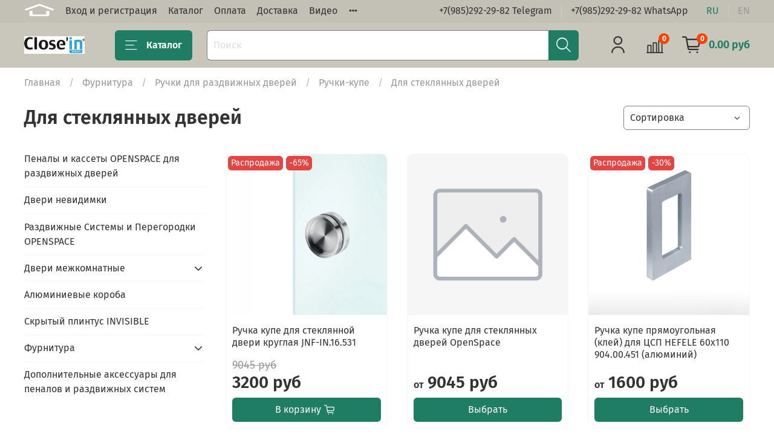

--- FILE ---
content_type: text/html; charset=utf-8
request_url: https://closein.ru/collection/ruchki-kupe-dlya-steklyannyh-dverey
body_size: 39108
content:
<!DOCTYPE html>
<html
  style="
    --color-btn-bg:#1f7d63;
--color-btn-bg-is-dark:true;
--bg:#ffffff;
--bg-is-dark:false;

--color-text: var(--color-text-dark);
--color-text-minor-shade: var(--color-text-dark-minor-shade);
--color-text-major-shade: var(--color-text-dark-major-shade);
--color-text-half-shade: var(--color-text-dark-half-shade);

--color-notice-warning-is-dark:false;
--color-notice-success-is-dark:false;
--color-notice-error-is-dark:false;
--color-notice-info-is-dark:false;
--color-form-controls-bg:var(--bg);
--color-form-controls-bg-disabled:var(--bg-minor-shade);
--color-form-controls-border-color:var(--bg-half-shade);
--color-form-controls-color:var(--color-text);
--is-editor:false;


  "
  >
  <head><meta data-config="{&quot;collection_products_count&quot;:9}" name="page-config" content="" /><meta data-config="{&quot;money_with_currency_format&quot;:{&quot;delimiter&quot;:&quot;&quot;,&quot;separator&quot;:&quot;.&quot;,&quot;format&quot;:&quot;%n %u&quot;,&quot;unit&quot;:&quot;руб&quot;,&quot;show_price_without_cents&quot;:0},&quot;currency_code&quot;:&quot;RUR&quot;,&quot;currency_iso_code&quot;:&quot;RUB&quot;,&quot;default_currency&quot;:{&quot;title&quot;:&quot;Российский рубль&quot;,&quot;code&quot;:&quot;RUR&quot;,&quot;rate&quot;:1.0,&quot;format_string&quot;:&quot;%n %u&quot;,&quot;unit&quot;:&quot;руб&quot;,&quot;price_separator&quot;:&quot;&quot;,&quot;is_default&quot;:true,&quot;price_delimiter&quot;:&quot;&quot;,&quot;show_price_with_delimiter&quot;:false,&quot;show_price_without_cents&quot;:false},&quot;facebook&quot;:{&quot;pixelActive&quot;:false,&quot;currency_code&quot;:&quot;RUB&quot;,&quot;use_variants&quot;:null},&quot;vk&quot;:{&quot;pixel_active&quot;:null,&quot;price_list_id&quot;:null},&quot;new_ya_metrika&quot;:true,&quot;ecommerce_data_container&quot;:&quot;dataLayer&quot;,&quot;common_js_version&quot;:null,&quot;vue_ui_version&quot;:null,&quot;feedback_captcha_enabled&quot;:&quot;1&quot;,&quot;account_id&quot;:460275,&quot;hide_items_out_of_stock&quot;:false,&quot;forbid_order_over_existing&quot;:true,&quot;minimum_items_price&quot;:null,&quot;enable_comparison&quot;:true,&quot;locale&quot;:&quot;ru&quot;,&quot;client_group&quot;:null,&quot;consent_to_personal_data&quot;:{&quot;active&quot;:false,&quot;obligatory&quot;:true,&quot;description&quot;:&quot;Настоящим подтверждаю, что я ознакомлен и согласен с условиями \u003ca href=&#39;/page/oferta&#39; target=&#39;blank&#39;\u003eоферты и политики конфиденциальности\u003c/a\u003e.&quot;},&quot;recaptcha_key&quot;:&quot;6LfXhUEmAAAAAOGNQm5_a2Ach-HWlFKD3Sq7vfFj&quot;,&quot;recaptcha_key_v3&quot;:&quot;6LcZi0EmAAAAAPNov8uGBKSHCvBArp9oO15qAhXa&quot;,&quot;yandex_captcha_key&quot;:&quot;ysc1_ec1ApqrRlTZTXotpTnO8PmXe2ISPHxsd9MO3y0rye822b9d2&quot;,&quot;checkout_float_order_content_block&quot;:false,&quot;available_products_characteristics_ids&quot;:null,&quot;sber_id_app_id&quot;:&quot;5b5a3c11-72e5-4871-8649-4cdbab3ba9a4&quot;,&quot;theme_generation&quot;:4,&quot;quick_checkout_captcha_enabled&quot;:false,&quot;max_order_lines_count&quot;:500,&quot;sber_bnpl_min_amount&quot;:1000,&quot;sber_bnpl_max_amount&quot;:150000,&quot;counter_settings&quot;:{&quot;data_layer_name&quot;:&quot;dataLayer&quot;,&quot;new_counters_setup&quot;:false,&quot;add_to_cart_event&quot;:true,&quot;remove_from_cart_event&quot;:true,&quot;add_to_wishlist_event&quot;:true},&quot;site_setting&quot;:{&quot;show_cart_button&quot;:true,&quot;show_service_button&quot;:false,&quot;show_marketplace_button&quot;:false,&quot;show_quick_checkout_button&quot;:false},&quot;warehouses&quot;:[],&quot;captcha_type&quot;:&quot;google&quot;,&quot;human_readable_urls&quot;:false}" name="shop-config" content="" /><meta name='js-evnvironment' content='production' /><meta name='default-locale' content='ru' /><meta name='insales-redefined-api-methods' content="[]" /><script type="text/javascript" src="https://static.insales-cdn.com/assets/static-versioned/v3.72/static/libs/lodash/4.17.21/lodash.min.js"></script>
<!--InsalesCounter -->
<script type="text/javascript">
(function() {
  if (typeof window.__insalesCounterId !== 'undefined') {
    return;
  }

  try {
    Object.defineProperty(window, '__insalesCounterId', {
      value: 460275,
      writable: true,
      configurable: true
    });
  } catch (e) {
    console.error('InsalesCounter: Failed to define property, using fallback:', e);
    window.__insalesCounterId = 460275;
  }

  if (typeof window.__insalesCounterId === 'undefined') {
    console.error('InsalesCounter: Failed to set counter ID');
    return;
  }

  let script = document.createElement('script');
  script.async = true;
  script.src = '/javascripts/insales_counter.js?7';
  let firstScript = document.getElementsByTagName('script')[0];
  firstScript.parentNode.insertBefore(script, firstScript);
})();
</script>
<!-- /InsalesCounter -->

    <!-- meta -->
<meta charset="UTF-8" /><title>Для стеклянных дверей </title><meta name="description" content="Для стеклянных дверей">
<meta data-config="{&quot;static-versioned&quot;: &quot;1.38&quot;}" name="theme-meta-data" content="">
<meta name="robots" content="index,follow" />
<meta http-equiv="X-UA-Compatible" content="IE=edge,chrome=1" />
<meta name="viewport" content="width=device-width, initial-scale=1.0" />
<meta name="SKYPE_TOOLBAR" content="SKYPE_TOOLBAR_PARSER_COMPATIBLE" />
<meta name="format-detection" content="telephone=no">

<!-- canonical url--><link rel="canonical" href="https://closein.ru/collection/ruchki-kupe-dlya-steklyannyh-dverey"/>

<!-- rss feed-->
  
    <meta property="og:title" content="Для стеклянных дверей">
  
  
  <meta property="og:type" content="website">
  <meta property="og:url" content="https://closein.ru/collection/ruchki-kupe-dlya-steklyannyh-dverey">




<!-- icons-->
<link rel="icon" type="image/png" sizes="16x16" href="https://static.insales-cdn.com/assets/1/3401/1862985/1746390767/favicon.png" /><style media="screen">
  @supports (content-visibility: hidden) {
    body:not(.settings_loaded) {
      content-visibility: hidden;
    }
  }
  @supports not (content-visibility: hidden) {
    body:not(.settings_loaded) {
      visibility: hidden;
    }
  }
</style>

  </head>
  <body data-multi-lang="false">
<!-- Yandex.Metrika counter -->
<script type="text/javascript" >
   (function(m,e,t,r,i,k,a){m[i]=m[i]||function(){(m[i].a=m[i].a||[]).push(arguments)};
   m[i].l=1*new Date();k=e.createElement(t),a=e.getElementsByTagName(t)[0],k.async=1,k.src=r,a.parentNode.insertBefore(k,a)})
   (window, document, "script", "https://mc.yandex.ru/metrika/tag.js", "ym");

   ym(46487013, "init", {
        webvisor:true,
        ecommerce:dataLayer,
        clickmap:true,
        trackLinks:true,
        accurateTrackBounce:true
   });
</script>
<script type="text/javascript">
  window.dataLayer = window.dataLayer || [];
  window.dataLayer.push({});
</script>
<noscript><div><img src="https://mc.yandex.ru/watch/46487013" style="position:absolute; left:-9999px;" alt="" /></div></noscript>
<!-- /Yandex.Metrika counter -->

    <noscript>
<div class="njs-alert-overlay">
  <div class="njs-alert-wrapper">
    <div class="njs-alert">
      <p></p>
    </div>
  </div>
</div>
</noscript>

    <div class="page_layout page_layout_normal_left page_layout_section_top">
      <header>
      
        <div
  class="layout widget-type_widget_v4_header_1_674e96cf208e47b4cb4d68ed163e8322"
  style="--bage-bg:#ff4100; --bage-bg-is-dark:true; --bage-bg-minor-shade:#ff531a; --bage-bg-minor-shade-is-dark:true; --bage-bg-major-shade:#ff6633; --bage-bg-major-shade-is-dark:true; --bage-bg-half-shade:#ff9f80; --bage-bg-half-shade-is-light:true; --menu-grid-list-min-width:220px; --menu-grid-list-row-gap:3rem; --menu-grid-list-column-gap:3rem; --subcollections-items-limit:10; --menu-img-ratio:1.5; --hide-menu-photo:false; --logo-img:'https://static.insales-cdn.com/files/1/6396/18962684/original/logo_77194b13ac2f5fae6da68b0e56205849.png'; --logo-max-width:100px; --hide-language:false; --hide-compare:false; --hide-personal:false; --bg:#C9C6BB; --bg-is-light:true; --bg-minor-shade:#c3c0b5; --bg-minor-shade-is-light:true; --bg-major-shade:#bcb9ac; --bg-major-shade-is-light:true; --bg-half-shade:#6c6756; --bg-half-shade-is-dark:true; --header-wide-bg:true; --header-top-pt:0.5vw; --header-top-pb:0.5vw; --header-main-pt:1vw; --header-main-pb:1vw; --header-wide-content:false; --hide-desktop:false; --hide-mobile:false;"
  data-widget-drop-item-id="33746096"
  
  >
  <div class="layout__content">
    





<div class="header ">
  <div class="header__mobile-head">
    <div class="header__mobile-head-content">
      <button type="button" class="button button_size-l header__hide-mobile-menu-btn js-hide-mobile-menu">
          <span class="icon icon-times"></span>
      </button>

      
        
          <div class="header__mobile-languages">
            
            <a href="?lang=ru" class="header__language is-active">ru</a>
            
            <a href="?lang=en" class="header__language ">en</a>
            
           </div>
        
      
    </div>
  </div>

  <div class="header__content">
    <div class="header-part-top">
      <div class="header-part-top__inner">
        <div class="header__area-menu">
          <ul class="header__menu js-cut-list" data-navigation data-navigation data-menu-handle="main-menu">
            <li class="header__menu-item" data-navigation-item>
                <div class="header__menu-controls">
                  <a href="/" class="header__menu-link" data-navigation-link="/">
                    <img src="https://static.insales-cdn.com/files/1/4734/28193406/original/c8f0037c-5e54-4d5c-9b3f-66eb93b6d0d9.png" style="width: 100%;max-height: 21px;display: block;">
                  </a>
                </div>
              </li>
            
              <li class="header__menu-item" data-navigation-item data-menu-item-id="4390505">
                <div class="header__menu-controls">
                  <a href="/client_account/login" class="header__menu-link" data-navigation-link="/client_account/login">
                    Вход и регистрация
                  </a>
                </div>
              </li>
            
              <li class="header__menu-item" data-navigation-item data-menu-item-id="4390500">
                <div class="header__menu-controls">
                  <a href="/collection/all" class="header__menu-link" data-navigation-link="/collection/all">
                    Каталог
                  </a>
                </div>
              </li>
            
              <li class="header__menu-item" data-navigation-item data-menu-item-id="4390504">
                <div class="header__menu-controls">
                  <a href="/page/payment" class="header__menu-link" data-navigation-link="/page/payment">
                    Оплата
                  </a>
                </div>
              </li>
            
              <li class="header__menu-item" data-navigation-item data-menu-item-id="4390503">
                <div class="header__menu-controls">
                  <a href="/page/delivery" class="header__menu-link" data-navigation-link="/page/delivery">
                    Доставка
                  </a>
                </div>
              </li>
            
              <li class="header__menu-item" data-navigation-item data-menu-item-id="4390509">
                <div class="header__menu-controls">
                  <a href="/blogs/blog" class="header__menu-link" data-navigation-link="/blogs/blog">
                    Видео
                  </a>
                </div>
              </li>
            
              <li class="header__menu-item" data-navigation-item data-menu-item-id="4422084">
                <div class="header__menu-controls">
                  <a href="/page/sotrudnichestvo" class="header__menu-link" data-navigation-link="/page/sotrudnichestvo">
                    Сотрудничество
                  </a>
                </div>
              </li>
            
              <li class="header__menu-item" data-navigation-item data-menu-item-id="4390501">
                <div class="header__menu-controls">
                  <a href="/page/about-us" class="header__menu-link" data-navigation-link="/page/about-us">
                    О компании
                  </a>
                </div>
              </li>
            
          </ul>
        </div>

        <div class="header__area-text">
          
        </div>

        <div class="header__area-contacts">
          
  
    <div class="header__phone">
      <a class="header__phone-value" href="tel:+79852922982Telegram">+7(985)292-29-82 Telegram</a>
    </div>
  
  
    <div class="header__phone _phone-2">
      <a class="header__phone-value" href="tel:+79852922982WhatsApp">+7(985)292-29-82 WhatsApp</a>
    </div>
  

        </div>

        
          
            <div class="header__area-language">
              
                <a href="?lang=ru" class="header__language is-active">ru</a>
              
                <a href="?lang=en" class="header__language ">en</a>
              
            </div>
          
        
      </div>
    </div>


    <div class="header-part-main">
      <div class="header-part-main__inner">
        <div class="header__area-logo">
          

  
  
  
  
    <a href=" / " class="header__logo">
      <img src="https://static.insales-cdn.com/files/1/6396/18962684/original/logo_77194b13ac2f5fae6da68b0e56205849.png" alt="Close`in Doors" title="Close`in Doors" />
    </a>
  


        </div>

        <div class="header__area-catalog">
          <button type="button" class="button button_size-l header__show-collection-btn js-show-header-collections">
            <span class="icon icon-bars _show"></span>
            <span class="icon icon-times _hide"></span>
            Каталог
          </button>
        </div>

        <div class="header__area-search">
          <div class="header__search">
            <form action="/search" method="get" class="header__search-form">
              <input type="text" autocomplete="off" class="form-control form-control_size-l header__search-field" name="q" value="" placeholder="Поиск" />
              <button type="submit" class="button button_size-l header__search-btn">
                <span class="icon icon-search"></span>
              </button>
              <input type="hidden" name="lang" value="ru">
            </form>
            <button type="button" class="button button_size-l header__search-mobile-btn js-show-mobile-search">
                <span class="icon icon-search _show"></span>
              <span class="icon icon-times _hide"></span>
              </button>
            </div>
        </div>

        <div class="header__area-controls">
          
            <a href="/client_account/orders" class="header__control-btn header__cabinet">
              <span class="icon icon-user"></span>
            </a>
          

          
            <a href="/compares" class="header__control-btn header__compare" data-compare-counter-btn>
              <span class="icon icon-compare">
                <span class="header__control-bage" data-compare-counter>0</span>
              </span>
            </a>
          

          

          <a href="/cart_items" class="header__control-btn header__cart">
            <span class="icon icon-cart">
              <span class="header__control-bage" data-cart-positions-count></span>
            </span>
            <span class="header__control-text" data-cart-total-price></span>
          </a>
        </div>


        
        

        

        <div class="header__collections">
          <div class="header__collections-content">
            <div class="header__collections-head">Каталог</div>

            
            <ul class="grid-list header__collections-menu" data-navigation data-subcollections-items-limit=10>
              
              
                

                <li class="header__collections-item is-level-1" data-navigation-item>
                  
                    

                    
                    

                    <a href="/collection/kasety-i-penaly-dlya-dverey" class="img-ratio img-ratio_cover header__collections-photo">
                      <div class="img-ratio__inner">
                        

                        
                          <picture>
                            <source data-srcset="https://static.insales-cdn.com/r/RbiedxFGfao/rs:fit:500:500:1/plain/images/collections/1/621/92029549/unico__1__1.jpg@webp" type="image/webp" class="lazyload">
                            <img data-src="https://static.insales-cdn.com/r/bpzYuOt5nic/rs:fit:500:500:1/plain/images/collections/1/621/92029549/unico__1__1.jpg@jpg" class="lazyload">
                          </picture>
                        
                      </div>
                    </a>
                  

                  <div class="header__collections-controls">
                    <a href="/collection/kasety-i-penaly-dlya-dverey" class="header__collections-link" data-navigation-link="/collection/kasety-i-penaly-dlya-dverey" >
                      Пеналы и кассеты OPENSPACE для раздвижных дверей
                    </a>

                    
                  </div>

                  
                </li>
              
                

                <li class="header__collections-item is-level-1" data-navigation-item>
                  
                    

                    
                    

                    <a href="/collection/dveri-nevidimki" class="img-ratio img-ratio_cover header__collections-photo">
                      <div class="img-ratio__inner">
                        

                        
                          <picture>
                            <source data-srcset="https://static.insales-cdn.com/r/2MKoWpEdBis/rs:fit:500:500:1/plain/images/collections/1/626/92029554/vendita-porte-eh-serramenti-bluinterni-giusida-roma-01_2.jpg@webp" type="image/webp" class="lazyload">
                            <img data-src="https://static.insales-cdn.com/r/eUNYlv2CaME/rs:fit:500:500:1/plain/images/collections/1/626/92029554/vendita-porte-eh-serramenti-bluinterni-giusida-roma-01_2.jpg@jpg" class="lazyload">
                          </picture>
                        
                      </div>
                    </a>
                  

                  <div class="header__collections-controls">
                    <a href="/collection/dveri-nevidimki" class="header__collections-link" data-navigation-link="/collection/dveri-nevidimki" >
                      Двери невидимки
                    </a>

                    
                  </div>

                  
                </li>
              
                

                <li class="header__collections-item is-level-1" data-navigation-item>
                  
                    

                    
                    

                    <a href="/collection/razdvizhnye-sistemy" class="img-ratio img-ratio_cover header__collections-photo">
                      <div class="img-ratio__inner">
                        

                        
                          <picture>
                            <source data-srcset="https://static.insales-cdn.com/r/j73S0zXAkE0/rs:fit:500:500:1/plain/images/collections/1/630/92029558/8_5554.jpg@webp" type="image/webp" class="lazyload">
                            <img data-src="https://static.insales-cdn.com/r/9vAti-Rxb2Q/rs:fit:500:500:1/plain/images/collections/1/630/92029558/8_5554.jpg@jpg" class="lazyload">
                          </picture>
                        
                      </div>
                    </a>
                  

                  <div class="header__collections-controls">
                    <a href="/collection/razdvizhnye-sistemy" class="header__collections-link" data-navigation-link="/collection/razdvizhnye-sistemy" >
                      Раздвижные Системы и Перегородки OPENSPACE
                    </a>

                    
                  </div>

                  
                </li>
              
                

                <li class="header__collections-item is-level-1" data-navigation-item>
                  
                    

                    
                    

                    <a href="/collection/dveri-mezhkomnatnye" class="img-ratio img-ratio_cover header__collections-photo">
                      <div class="img-ratio__inner">
                        

                        
                          <picture>
                            <source data-srcset="https://static.insales-cdn.com/r/tYNQCxtUTrA/rs:fit:500:500:1/plain/images/collections/1/3637/92261941/H-2R2_1.jpg@webp" type="image/webp" class="lazyload">
                            <img data-src="https://static.insales-cdn.com/r/-pqkP_GFjEM/rs:fit:500:500:1/plain/images/collections/1/3637/92261941/H-2R2_1.jpg@jpg" class="lazyload">
                          </picture>
                        
                      </div>
                    </a>
                  

                  <div class="header__collections-controls">
                    <a href="/collection/dveri-mezhkomnatnye" class="header__collections-link" data-navigation-link="/collection/dveri-mezhkomnatnye" >
                      Двери межкомнатные
                    </a>

                    
                      <button class="header__collections-show-submenu-btn js-show-mobile-submenu" type="button">
                        <span class="icon icon-angle-down"></span>
                      </button>
                    
                  </div>

                  
                    <ul class="header__collections-submenu" data-navigation-submenu>
                      
                        <li class="header__collections-item " data-navigation-item>
                          <div class="header__collections-controls">
                            <a href="/collection/klassicheskie" class="header__collections-link" data-navigation-link="/collection/klassicheskie" >
                              Классические
                            </a>
                          </div>
                        </li>
                      
                        <li class="header__collections-item " data-navigation-item>
                          <div class="header__collections-controls">
                            <a href="/collection/sovremennye" class="header__collections-link" data-navigation-link="/collection/sovremennye" >
                              Невидимки
                            </a>
                          </div>
                        </li>
                      
                        <li class="header__collections-item " data-navigation-item>
                          <div class="header__collections-controls">
                            <a href="/collection/pod-pokrasku-dlya-penalov" class="header__collections-link" data-navigation-link="/collection/pod-pokrasku-dlya-penalov" >
                              Под покраску для пеналов
                            </a>
                          </div>
                        </li>
                      
                    </ul>
                    <div class="header__collections-show-more ">
                      <span class="button-link header__collections-show-more-link js-show-more-subcollections">
                        <span class="header__collections-show-more-text-show">Показать все</span>
                        <span class="header__collections-show-more-text-hide">Скрыть</span>
                        <span class="icon icon-angle-down"></span>
                      </span>
                    </div>
                  
                </li>
              
                

                <li class="header__collections-item is-level-1" data-navigation-item>
                  
                    

                    
                    

                    <a href="/collection/alyuminievye-koroba" class="img-ratio img-ratio_cover header__collections-photo">
                      <div class="img-ratio__inner">
                        

                        
                          <picture>
                            <source data-srcset="https://static.insales-cdn.com/r/H1yq0uFWMDE/rs:fit:500:500:1/plain/images/collections/1/637/92029565/%D0%A4%D0%BE%D1%82%D0%BE_%D0%B4%D0%B2%D0%B5%D1%80%D1%8C_%D0%BD%D0%B5%D0%B2%D0%B8%D0%B4%D0%B8%D0%BC%D0%BA%D0%B0_%D0%B2_%D0%B8%D0%BD%D1%82%D0%B5%D1%80%D1%8C%D0%B5%D1%80%D0%B5_DESIGN_1.jpg@webp" type="image/webp" class="lazyload">
                            <img data-src="https://static.insales-cdn.com/r/0IHSIYUf6kc/rs:fit:500:500:1/plain/images/collections/1/637/92029565/%D0%A4%D0%BE%D1%82%D0%BE_%D0%B4%D0%B2%D0%B5%D1%80%D1%8C_%D0%BD%D0%B5%D0%B2%D0%B8%D0%B4%D0%B8%D0%BC%D0%BA%D0%B0_%D0%B2_%D0%B8%D0%BD%D1%82%D0%B5%D1%80%D1%8C%D0%B5%D1%80%D0%B5_DESIGN_1.jpg@jpg" class="lazyload">
                          </picture>
                        
                      </div>
                    </a>
                  

                  <div class="header__collections-controls">
                    <a href="/collection/alyuminievye-koroba" class="header__collections-link" data-navigation-link="/collection/alyuminievye-koroba" >
                      Алюминиевые короба
                    </a>

                    
                  </div>

                  
                </li>
              
                

                <li class="header__collections-item is-level-1" data-navigation-item>
                  
                    

                    
                    

                    <a href="/collection/skrytyy-plintus-invisible" class="img-ratio img-ratio_cover header__collections-photo">
                      <div class="img-ratio__inner">
                        

                        
                          <picture>
                            <source data-srcset="https://static.insales-cdn.com/r/kyGNMyKLHzE/rs:fit:500:500:1/plain/images/collections/1/640/92029568/AHgAfYXz1ouxN-mt9GSbmv0zTcSFn3Vl_1.jpg@webp" type="image/webp" class="lazyload">
                            <img data-src="https://static.insales-cdn.com/r/nEl9e8sJLNU/rs:fit:500:500:1/plain/images/collections/1/640/92029568/AHgAfYXz1ouxN-mt9GSbmv0zTcSFn3Vl_1.jpg@jpg" class="lazyload">
                          </picture>
                        
                      </div>
                    </a>
                  

                  <div class="header__collections-controls">
                    <a href="/collection/skrytyy-plintus-invisible" class="header__collections-link" data-navigation-link="/collection/skrytyy-plintus-invisible" >
                      Скрытый плинтус INVISIBLE
                    </a>

                    
                  </div>

                  
                </li>
              
                

                <li class="header__collections-item is-level-1" data-navigation-item>
                  
                    

                    
                    

                    <a href="/collection/furnitura" class="img-ratio img-ratio_cover header__collections-photo">
                      <div class="img-ratio__inner">
                        

                        
                          <picture>
                            <source data-srcset="https://static.insales-cdn.com/r/HEFZUh0e0sQ/rs:fit:500:500:1/plain/images/collections/1/643/92029571/m-series-flushpull-set-3-fam-g-arcit18_1.jpg@webp" type="image/webp" class="lazyload">
                            <img data-src="https://static.insales-cdn.com/r/WjyNROxRaHU/rs:fit:500:500:1/plain/images/collections/1/643/92029571/m-series-flushpull-set-3-fam-g-arcit18_1.jpg@jpg" class="lazyload">
                          </picture>
                        
                      </div>
                    </a>
                  

                  <div class="header__collections-controls">
                    <a href="/collection/furnitura" class="header__collections-link" data-navigation-link="/collection/furnitura" >
                      Фурнитура
                    </a>

                    
                      <button class="header__collections-show-submenu-btn js-show-mobile-submenu" type="button">
                        <span class="icon icon-angle-down"></span>
                      </button>
                    
                  </div>

                  
                    <ul class="header__collections-submenu" data-navigation-submenu>
                      
                        <li class="header__collections-item " data-navigation-item>
                          <div class="header__collections-controls">
                            <a href="/collection/ruchki-dlya-steklyannyh-raspashnyh-dverey" class="header__collections-link" data-navigation-link="/collection/ruchki-dlya-steklyannyh-raspashnyh-dverey" >
                              Ручки для стеклянных распашных дверей
                            </a>
                          </div>
                        </li>
                      
                        <li class="header__collections-item " data-navigation-item>
                          <div class="header__collections-controls">
                            <a href="/collection/ruchki-dlya-razdvizhnyh-dverey" class="header__collections-link" data-navigation-link="/collection/ruchki-dlya-razdvizhnyh-dverey" >
                              Ручки для раздвижных дверей
                            </a>
                          </div>
                        </li>
                      
                        <li class="header__collections-item " data-navigation-item>
                          <div class="header__collections-controls">
                            <a href="/collection/katalog-1-bb76cb" class="header__collections-link" data-navigation-link="/collection/katalog-1-bb76cb" >
                              Замки
                            </a>
                          </div>
                        </li>
                      
                        <li class="header__collections-item " data-navigation-item>
                          <div class="header__collections-controls">
                            <a href="/collection/petli-2" class="header__collections-link" data-navigation-link="/collection/petli-2" >
                              Петли
                            </a>
                          </div>
                        </li>
                      
                        <li class="header__collections-item " data-navigation-item>
                          <div class="header__collections-controls">
                            <a href="/collection/avtomaticheskiy-porog-dlya-mezhkomnatnyh-dverey" class="header__collections-link" data-navigation-link="/collection/avtomaticheskiy-porog-dlya-mezhkomnatnyh-dverey" >
                              Автоматический порог для межкомнатных дверей
                            </a>
                          </div>
                        </li>
                      
                    </ul>
                    <div class="header__collections-show-more ">
                      <span class="button-link header__collections-show-more-link js-show-more-subcollections">
                        <span class="header__collections-show-more-text-show">Показать все</span>
                        <span class="header__collections-show-more-text-hide">Скрыть</span>
                        <span class="icon icon-angle-down"></span>
                      </span>
                    </div>
                  
                </li>
              
                

                <li class="header__collections-item is-level-1" data-navigation-item>
                  
                    

                    
                    

                    <a href="/collection/dopolnitelnye-aksessuary" class="img-ratio img-ratio_cover header__collections-photo">
                      <div class="img-ratio__inner">
                        

                        
                          <picture>
                            <source data-srcset="https://static.insales-cdn.com/r/TjMaIamPH5A/rs:fit:500:500:1/plain/images/collections/1/647/92029575/0606b72da49148d837266d582c26be08_1.jpg@webp" type="image/webp" class="lazyload">
                            <img data-src="https://static.insales-cdn.com/r/me9vWdmBE28/rs:fit:500:500:1/plain/images/collections/1/647/92029575/0606b72da49148d837266d582c26be08_1.jpg@jpg" class="lazyload">
                          </picture>
                        
                      </div>
                    </a>
                  

                  <div class="header__collections-controls">
                    <a href="/collection/dopolnitelnye-aksessuary" class="header__collections-link" data-navigation-link="/collection/dopolnitelnye-aksessuary" >
                      Дополнительные аксессуары для пеналов и раздвижных систем
                    </a>

                    
                  </div>

                  
                </li>
              
              
            </ul>
          </div>
        </div>
      </div>
    </div>
  </div>
</div>

<div class="header-mobile-panel">
  <div class="header-mobile-panel__content">
    <button type="button" class="button button_size-l header-mobile-panel__show-menu-btn js-show-mobile-menu">
      <span class="icon icon-bars"></span>
    </button>

    <div class="header-mobile-panel__logo">
      

  
  
  
  
    <a href=" / " class="header__logo">
      <img src="https://static.insales-cdn.com/files/1/6396/18962684/original/logo_77194b13ac2f5fae6da68b0e56205849.png" alt="Close`in Doors" title="Close`in Doors" />
    </a>
  


    </div>

    <div class="header__area-contacts">
     
  
    <div class="header__phone">
      <a class="header__phone-value" href="tel:+79852922982Telegram">+7(985)292-29-82<br>Telegram</a>
    </div>
  
  
    <div class="header__phone _phone-2">
      <a class="header__phone-value" href="tel:+79852922982WhatsApp">+7(985)292-29-82<br>WhatsApp</a>
    </div>
  

   	</div>
    
    <div class="header-mobile-panel__controls">
      <a href="/cart_items" class="header__control-btn header__mobile-cart">
        <span class="icon icon-cart">
          <span class="header__control-bage" data-cart-positions-count></span>
        </span>
      </a>
    </div>
  </div>
</div>

<div class="header__collections-overlay"></div>



  </div>
</div>

      
      </header>

      
      
      
        <section class="page_section_top">
          
                <div
  class="layout widget-type_system_widget_v4_breadcrumbs_1"
  style="--delemeter:1; --align:start; --layout-wide-bg:false; --layout-pt:1vw; --layout-pb:1vw; --layout-wide-content:false; --layout-edge:false; --hide-desktop:false; --hide-mobile:false;"
  data-widget-drop-item-id="33746122"
  
  >
  <div class="layout__content">
    

<div class="breadcrumb-wrapper delemeter_1">
  <ul class="breadcrumb">
    <li class="breadcrumb-item home">
      <a class="breadcrumb-link" title="Главная" href="/">Главная</a>
    </li>
    
      
        
          
        
          
            
              <li class="breadcrumb-item" data-breadcrumbs="2">
                <a class="breadcrumb-link" title="Фурнитура" href="/collection/furnitura">Фурнитура</a>
              </li>
              
                <li class="breadcrumb-item button-breadcrumb">
                  <button class="bttn-hidden-breadcrumbs hidden-breadcrumbs js-hidden-bread">
                    ...
                  </button>
                </li>
              
            
          
        
          
            
              <li class="breadcrumb-item" data-breadcrumbs="3">
                <a class="breadcrumb-link" title="Ручки для раздвижных дверей" href="/collection/ruchki-dlya-razdvizhnyh-dverey">Ручки для раздвижных дверей</a>
              </li>
              
            
          
        
          
            
              <li class="breadcrumb-item" data-breadcrumbs="4">
                <a class="breadcrumb-link" title="Ручки-купе" href="/collection/ruchki-kupe">Ручки-купе</a>
              </li>
              
            
          
        
          
            
              
                <li class="breadcrumb-item">
                  <span class="breadcrumb-page">Для стеклянных дверей</span>
                </li>
              
            
          
        
      
    
  </ul>
</div>




  </div>
</div>

          
                <div
  class="layout widget-type_system_widget_v4_collection_sort_1"
  style="--hide-sorting-on-mobile:true; --layout-wide-bg:false; --layout-pt:1vw; --layout-pb:1vw; --layout-wide-content:false; --layout-edge:false; --hide-desktop:false; --hide-mobile:false;"
  data-widget-drop-item-id="33746123"
  
  >
  <div class="layout__content">
    <div class="collection-toolbar">
  <h1 class="heading">
    
      Для стеклянных дверей
    
  </h1>
  <div class="collection-sort">
    
    <form class="collection-order-wrapper insales-human-readable-urls" action="/collection/ruchki-kupe-dlya-steklyannyh-dverey" method="get">
      <div class="collection-order is-sort">
        <div class="select-wrapper">
        <select class="js-filter-trigger form-control form-control_size-m" name="order">
        <option  value=''>Сортировка</option>
        <option  value='price'>по возрастанию цены</option>
        <option  value='descending_price'>по убыванию цены</option>
        <option  value='descending_age'>сначала новые</option>
        <option  value='title'>по названию</option>
        </select>
     </div>
      </div>
      
      
        
        
      
        
        
      
        
        
      
        
        
      
        
        
      
        
        
      
      
      
      
      
      
    </form>
    
  </div>
</div>

  </div>
</div>

          
        </section>
      
      

      <main>
        





  
    
  
    <div
  class="layout widget-type_system_widget_v4_catalog_1"
  style="--sticker-font-size:0.9rem; --product-hide-rating:true; --hide-description:true; --hide-variants:true; --hide-variants-title:false; --hide-sku:true; --catalog-grid-list-min-width:220px; --img-ratio:1; --img-fit:contain; --product-desc-limit:20; --product-info-align:left; --product-border-radius:10px; --rating-color:#ff4100; --rating-color-is-dark:true; --rating-color-minor-shade:#ff531a; --rating-color-minor-shade-is-dark:true; --rating-color-major-shade:#ff6633; --rating-color-major-shade-is-dark:true; --rating-color-half-shade:#ff9f80; --rating-color-half-shade-is-light:true; --display-property-color:text; --switch-img-on-hover:false; --layout-wide-bg:false; --catalog-grid-list-row-gap:2rem; --catalog-grid-list-column-gap:2rem; --layout-pt:1vw; --layout-pb:1vw; --layout-wide-content:false; --layout-edge:false; --hide-desktop:false; --hide-mobile:false; --catalog-grid-list-min-width-mobile:150px;"
  data-widget-drop-item-id="33746109"
  
  >
  <div class="layout__content">
    





<div class="catalog">
  <div class="grid-list catalog-list" 
   data-collection-infinity="">
    
    
    

    <form
      action="/cart_items"
      method="post"
      data-product-id="93234040"
      data-product-updated-at="1717530822"
      data-review-singular="Отзыв"
      data-review-singular-gen="Отзыва"
      data-review-plural="Отзывов"
      class="product-preview  is-zero-count-shown      is-forbid-order-over-existing  "
    >
      <div class="product-preview__content">
        <div class="product-preview__area-photo">
          <div class="product-preview__photo">
            
            
            <div class="img-ratio img-ratio_cover">
              <div class="img-ratio__inner">
                
                

                
                

                
                <a href="/product/ruchka-kupe-dlya-steklyannyh-dverey-openspace">
                  
                  
                    
                  

                  
                    <picture>
                      <source
                        media="(min-width:768px)"
                        srcset="https://static.insales-cdn.com/r/GlnxCV03nJY/rs:fit:440:0:1/q:100/plain/images/products/1/5021/495309725/large_%D0%A0%D1%83%D1%87%D0%BA%D0%B0_%D0%BA%D1%83%D0%BF%D0%B5_IN.16.527_%D1%81%D0%B0%D0%BC%D0%BE%D0%BA%D0%BB%D0%B5%D1%8E%D1%89%D0%B0%D1%8F%D1%81%D1%8F.jpg@webp"
                        type="image/webp"
                        loading="lazy"
                      >

                      <source
                        media="(max-width:767px)"
                        srcset="https://static.insales-cdn.com/r/tovEzPkVbTQ/rs:fit:300:0:1/q:100/plain/images/products/1/5021/495309725/large_%D0%A0%D1%83%D1%87%D0%BA%D0%B0_%D0%BA%D1%83%D0%BF%D0%B5_IN.16.527_%D1%81%D0%B0%D0%BC%D0%BE%D0%BA%D0%BB%D0%B5%D1%8E%D1%89%D0%B0%D1%8F%D1%81%D1%8F.jpg@webp"
                        type="image/webp"
                        loading="lazy"
                      >

                      <img
                        src="https://static.insales-cdn.com/r/e8gZWBQbG2A/rs:fit:440:0:1/q:100/plain/images/products/1/5021/495309725/large_%D0%A0%D1%83%D1%87%D0%BA%D0%B0_%D0%BA%D1%83%D0%BF%D0%B5_IN.16.527_%D1%81%D0%B0%D0%BC%D0%BE%D0%BA%D0%BB%D0%B5%D1%8E%D1%89%D0%B0%D1%8F%D1%81%D1%8F.jpg@jpg"
                        loading="lazy"
                        title="Ручка купе для стеклянной двери круглая JNF-IN.16.531"
                        alt="Ручка купе для стеклянной двери круглая JNF-IN.16.531"
                      >
                    </picture>
                  
                  
                  
                </a>

                
              </div>
            </div>
            <div class="product-preview__available">
              <span data-product-card-available='{
                "availableText": "В наличии",
                "notAvailableText": "Нет в наличии"
                }'
                >
              
              В наличии
              
              </span>
            </div>
            <div class="stickers">
              <div class="sticker sticker-action-2" data-sticker-title="Распродажа">Распродажа</div>
              <div class="sticker sticker-sale" data-product-card-sale-value data-sticker-title="sticker-sale"></div>
              <div class="sticker sticker-preorder" data-sticker-title="sticker-preorder">Предзаказ</div>
            </div>
          </div>
        </div>

        <div class="product-preview__area-sku">
          <div class="product-preview__sku">
            
          </div>
        </div>

        <div class="product-preview__area-title">
          <div class="product-preview__title">
            <a href="/product/ruchka-kupe-dlya-steklyannyh-dverey-openspace">Ручка купе для стеклянной двери круглая JNF-IN.16.531</a>
          </div>
        </div>

        
        
        <div class="product-preview__area-description">
          
        </div>

        
          <div class="product-preview__area-variants">
            
              
                  <input type="hidden" name="variant_id" value="158770638">
                
            
          </div>
        

        <div class="product-preview__area-bottom">
          <div class="product-preview__price">
            <span class="product-preview__price-old" data-product-card-old-price></span>
            <span class="product-preview__price-cur" data-product-card-price-from-cart></span>
          </div>

          <div class="product-preview__price-cur product-preview__price-range">
            
              
                <span class="product-preview__price-old">9045 руб</span>
              
              <span class="product-preview__price-cur">3200 руб</span>
            
          </div>

          <div class="product-preview__controls">


          
            <div class="add-cart-counter" data-add-cart-counter>
                  <button type="button" class="button add-cart-counter__btn" data-add-cart-counter-btn>
                    <span class="add-cart-counter__btn-label">В корзину</span>
                    <span class="button__icon icon-cart"></span>
                  </button>
                  <div class="add-cart-counter__controls">
                    <button data-add-cart-counter-minus class="button add-cart-counter__controls-btn" type="button">-</button>
                    <a href="/cart_items" class="button add-cart-counter__detail">
                      <span class="add-cart-counter__detail-text">
                        <span class="add-cart-counter__detail-label">В корзине</span>
                        <span data-add-cart-counter-count class="add-cart-counter__detail-count"></span>
                        шт
                      </span>
                      <span class="add-cart-counter__detail-dop-text">Перейти</span>
                    </a>
                    <button data-add-cart-counter-plus class="button add-cart-counter__controls-btn" type="button">+</button>
                  </div>
                </div>

            <button data-product-card-preorder class="button button_wide product-preview__preorder-btn" type="button">Предзаказ</button>

            <a href="/product/ruchka-kupe-dlya-steklyannyh-dverey-openspace" class="button button_wide product-preview__detail-btn">Подробнее</a>

            <a href="/product/ruchka-kupe-dlya-steklyannyh-dverey-openspace" class="button button_wide product-preview__detail-select-btn">Выбрать</a>
          
          </div>
         </div>
      </div>
    </form>
    
    
    

    <form
      action="/cart_items"
      method="post"
      data-product-id="93234290"
      data-product-updated-at="1717530841"
      data-review-singular="Отзыв"
      data-review-singular-gen="Отзыва"
      data-review-plural="Отзывов"
      class="product-preview  is-zero-count-shown    is-more-variants  is-forbid-order-over-existing  "
    >
      <div class="product-preview__content">
        <div class="product-preview__area-photo">
          <div class="product-preview__photo">
            
            
            <div class="img-ratio img-ratio_cover">
              <div class="img-ratio__inner">
                
                

                
                

                
                <a href="/product/ruchka-kupe-dlya-steklyannyh-dverey-openspace-2">
                  
                  
                    
                  

                  
                      <picture>
                        <img
                          src="https://closein.ru/images/no_image_original.jpg"
                          alt="Ручка купе для стеклянных дверей OpenSpace"
                          title="Ручка купе для стеклянных дверей OpenSpace"
                        >
                      </picture>
                  
                  
                  
                </a>

                
              </div>
            </div>
            <div class="product-preview__available">
              <span data-product-card-available='{
                "availableText": "В наличии",
                "notAvailableText": "Нет в наличии"
                }'
                >
              
              В наличии
              
              </span>
            </div>
            <div class="stickers">
              
              <div class="sticker sticker-sale" data-product-card-sale-value data-sticker-title="sticker-sale"></div>
              <div class="sticker sticker-preorder" data-sticker-title="sticker-preorder">Предзаказ</div>
            </div>
          </div>
        </div>

        <div class="product-preview__area-sku">
          <div class="product-preview__sku">
            
          </div>
        </div>

        <div class="product-preview__area-title">
          <div class="product-preview__title">
            <a href="/product/ruchka-kupe-dlya-steklyannyh-dverey-openspace-2">Ручка купе для стеклянных дверей OpenSpace</a>
          </div>
        </div>

        
        
        <div class="product-preview__area-description">
          
        </div>

        
          <div class="product-preview__area-variants">
            
              
                  <input type="hidden" name="variant_id" value="158774056">
                
            
          </div>
        

        <div class="product-preview__area-bottom">
          <div class="product-preview__price">
            <span class="product-preview__price-old" data-product-card-old-price></span>
            <span class="product-preview__price-cur" data-product-card-price-from-cart></span>
          </div>

          <div class="product-preview__price-cur product-preview__price-range">
            
              <span class="product-preview__price-label">от</span>
              9045 руб
            
          </div>

          <div class="product-preview__controls">


          
            <div class="add-cart-counter" data-add-cart-counter>
                  <button type="button" class="button add-cart-counter__btn" data-add-cart-counter-btn>
                    <span class="add-cart-counter__btn-label">В корзину</span>
                    <span class="button__icon icon-cart"></span>
                  </button>
                  <div class="add-cart-counter__controls">
                    <button data-add-cart-counter-minus class="button add-cart-counter__controls-btn" type="button">-</button>
                    <a href="/cart_items" class="button add-cart-counter__detail">
                      <span class="add-cart-counter__detail-text">
                        <span class="add-cart-counter__detail-label">В корзине</span>
                        <span data-add-cart-counter-count class="add-cart-counter__detail-count"></span>
                        шт
                      </span>
                      <span class="add-cart-counter__detail-dop-text">Перейти</span>
                    </a>
                    <button data-add-cart-counter-plus class="button add-cart-counter__controls-btn" type="button">+</button>
                  </div>
                </div>

            <button data-product-card-preorder class="button button_wide product-preview__preorder-btn" type="button">Предзаказ</button>

            <a href="/product/ruchka-kupe-dlya-steklyannyh-dverey-openspace-2" class="button button_wide product-preview__detail-btn">Подробнее</a>

            <a href="/product/ruchka-kupe-dlya-steklyannyh-dverey-openspace-2" class="button button_wide product-preview__detail-select-btn">Выбрать</a>
          
          </div>
         </div>
      </div>
    </form>
    
    
    

    <form
      action="/cart_items"
      method="post"
      data-product-id="93241056"
      data-product-updated-at="1717530863"
      data-review-singular="Отзыв"
      data-review-singular-gen="Отзыва"
      data-review-plural="Отзывов"
      class="product-preview  is-zero-count-shown    is-more-variants  is-forbid-order-over-existing  "
    >
      <div class="product-preview__content">
        <div class="product-preview__area-photo">
          <div class="product-preview__photo">
            
            
            <div class="img-ratio img-ratio_cover">
              <div class="img-ratio__inner">
                
                

                
                

                
                <a href="/product/ruchka-kupe-dlya-steklyannyh-dverey-openspace-samokleyuschayasya">
                  
                  
                    
                  

                  
                    <picture>
                      <source
                        media="(min-width:768px)"
                        srcset="https://static.insales-cdn.com/r/Xdhd3NBlOKU/rs:fit:440:0:1/q:100/plain/images/products/1/4826/330035930/large_%D0%A0%D1%83%D1%87%D0%BA%D0%B0-%D0%BA%D1%83%D0%BF%D0%B5_HEFELE_60x110_904.00.451.jpg@webp"
                        type="image/webp"
                        loading="lazy"
                      >

                      <source
                        media="(max-width:767px)"
                        srcset="https://static.insales-cdn.com/r/kjeFe0Q8lyM/rs:fit:300:0:1/q:100/plain/images/products/1/4826/330035930/large_%D0%A0%D1%83%D1%87%D0%BA%D0%B0-%D0%BA%D1%83%D0%BF%D0%B5_HEFELE_60x110_904.00.451.jpg@webp"
                        type="image/webp"
                        loading="lazy"
                      >

                      <img
                        src="https://static.insales-cdn.com/r/0_4n_ri1vvg/rs:fit:440:0:1/q:100/plain/images/products/1/4826/330035930/large_%D0%A0%D1%83%D1%87%D0%BA%D0%B0-%D0%BA%D1%83%D0%BF%D0%B5_HEFELE_60x110_904.00.451.jpg@jpg"
                        loading="lazy"
                        title="Ручка купе  прямоугольная (клей) для ЦСП HEFELE 60x110 904.00.451 (алюминий)"
                        alt="Ручка купе  прямоугольная (клей) для ЦСП HEFELE 60x110 904.00.451 (алюминий)"
                      >
                    </picture>
                  
                  
                  
                </a>

                
              </div>
            </div>
            <div class="product-preview__available">
              <span data-product-card-available='{
                "availableText": "В наличии",
                "notAvailableText": "Нет в наличии"
                }'
                >
              
              В наличии
              
              </span>
            </div>
            <div class="stickers">
              <div class="sticker sticker-action-2" data-sticker-title="Распродажа">Распродажа</div>
              <div class="sticker sticker-sale" data-product-card-sale-value data-sticker-title="sticker-sale"></div>
              <div class="sticker sticker-preorder" data-sticker-title="sticker-preorder">Предзаказ</div>
            </div>
          </div>
        </div>

        <div class="product-preview__area-sku">
          <div class="product-preview__sku">
            
          </div>
        </div>

        <div class="product-preview__area-title">
          <div class="product-preview__title">
            <a href="/product/ruchka-kupe-dlya-steklyannyh-dverey-openspace-samokleyuschayasya">Ручка купе  прямоугольная (клей) для ЦСП HEFELE 60x110 904.00.451 (алюминий)</a>
          </div>
        </div>

        
        
        <div class="product-preview__area-description">
          
        </div>

        
          <div class="product-preview__area-variants">
            
              
                  <input type="hidden" name="variant_id" value="158798314">
                
            
          </div>
        

        <div class="product-preview__area-bottom">
          <div class="product-preview__price">
            <span class="product-preview__price-old" data-product-card-old-price></span>
            <span class="product-preview__price-cur" data-product-card-price-from-cart></span>
          </div>

          <div class="product-preview__price-cur product-preview__price-range">
            
              <span class="product-preview__price-label">от</span>
              1600 руб
            
          </div>

          <div class="product-preview__controls">


          
            <div class="add-cart-counter" data-add-cart-counter>
                  <button type="button" class="button add-cart-counter__btn" data-add-cart-counter-btn>
                    <span class="add-cart-counter__btn-label">В корзину</span>
                    <span class="button__icon icon-cart"></span>
                  </button>
                  <div class="add-cart-counter__controls">
                    <button data-add-cart-counter-minus class="button add-cart-counter__controls-btn" type="button">-</button>
                    <a href="/cart_items" class="button add-cart-counter__detail">
                      <span class="add-cart-counter__detail-text">
                        <span class="add-cart-counter__detail-label">В корзине</span>
                        <span data-add-cart-counter-count class="add-cart-counter__detail-count"></span>
                        шт
                      </span>
                      <span class="add-cart-counter__detail-dop-text">Перейти</span>
                    </a>
                    <button data-add-cart-counter-plus class="button add-cart-counter__controls-btn" type="button">+</button>
                  </div>
                </div>

            <button data-product-card-preorder class="button button_wide product-preview__preorder-btn" type="button">Предзаказ</button>

            <a href="/product/ruchka-kupe-dlya-steklyannyh-dverey-openspace-samokleyuschayasya" class="button button_wide product-preview__detail-btn">Подробнее</a>

            <a href="/product/ruchka-kupe-dlya-steklyannyh-dverey-openspace-samokleyuschayasya" class="button button_wide product-preview__detail-select-btn">Выбрать</a>
          
          </div>
         </div>
      </div>
    </form>
    
    
    

    <form
      action="/cart_items"
      method="post"
      data-product-id="93241579"
      data-product-updated-at="1717530883"
      data-review-singular="Отзыв"
      data-review-singular-gen="Отзыва"
      data-review-plural="Отзывов"
      class="product-preview  is-zero-count-shown      is-forbid-order-over-existing  "
    >
      <div class="product-preview__content">
        <div class="product-preview__area-photo">
          <div class="product-preview__photo">
            
            
            <div class="img-ratio img-ratio_cover">
              <div class="img-ratio__inner">
                
                

                
                

                
                <a href="/product/ruchka-kupe-dlya-steklyannyh-dverey-openspace-3">
                  
                  
                    
                  

                  
                    <picture>
                      <source
                        media="(min-width:768px)"
                        srcset="https://static.insales-cdn.com/r/vwDfKgxH678/rs:fit:440:0:1/q:100/plain/images/products/1/6524/133994876/large_16.530.jpg@webp"
                        type="image/webp"
                        loading="lazy"
                      >

                      <source
                        media="(max-width:767px)"
                        srcset="https://static.insales-cdn.com/r/FAdhPncUtog/rs:fit:300:0:1/q:100/plain/images/products/1/6524/133994876/large_16.530.jpg@webp"
                        type="image/webp"
                        loading="lazy"
                      >

                      <img
                        src="https://static.insales-cdn.com/r/b0sDk7pahFE/rs:fit:440:0:1/q:100/plain/images/products/1/6524/133994876/large_16.530.jpg@jpg"
                        loading="lazy"
                        title="Ручка купе для стеклянных дверей JNF-IN 16.530"
                        alt="Ручка купе для стеклянных дверей JNF-IN 16.530"
                      >
                    </picture>
                  
                  
                  
                </a>

                
              </div>
            </div>
            <div class="product-preview__available">
              <span data-product-card-available='{
                "availableText": "В наличии",
                "notAvailableText": "Нет в наличии"
                }'
                >
              
              В наличии
              
              </span>
            </div>
            <div class="stickers">
              <div class="sticker sticker-action-2" data-sticker-title="Распродажа">Распродажа</div>
              <div class="sticker sticker-sale" data-product-card-sale-value data-sticker-title="sticker-sale"></div>
              <div class="sticker sticker-preorder" data-sticker-title="sticker-preorder">Предзаказ</div>
            </div>
          </div>
        </div>

        <div class="product-preview__area-sku">
          <div class="product-preview__sku">
            
          </div>
        </div>

        <div class="product-preview__area-title">
          <div class="product-preview__title">
            <a href="/product/ruchka-kupe-dlya-steklyannyh-dverey-openspace-3">Ручка купе для стеклянных дверей JNF-IN 16.530</a>
          </div>
        </div>

        
        
        <div class="product-preview__area-description">
          
        </div>

        
          <div class="product-preview__area-variants">
            
              
                  <input type="hidden" name="variant_id" value="158800697">
                
            
          </div>
        

        <div class="product-preview__area-bottom">
          <div class="product-preview__price">
            <span class="product-preview__price-old" data-product-card-old-price></span>
            <span class="product-preview__price-cur" data-product-card-price-from-cart></span>
          </div>

          <div class="product-preview__price-cur product-preview__price-range">
            
              
                <span class="product-preview__price-old">5744 руб</span>
              
              <span class="product-preview__price-cur">4500 руб</span>
            
          </div>

          <div class="product-preview__controls">


          
            <div class="add-cart-counter" data-add-cart-counter>
                  <button type="button" class="button add-cart-counter__btn" data-add-cart-counter-btn>
                    <span class="add-cart-counter__btn-label">В корзину</span>
                    <span class="button__icon icon-cart"></span>
                  </button>
                  <div class="add-cart-counter__controls">
                    <button data-add-cart-counter-minus class="button add-cart-counter__controls-btn" type="button">-</button>
                    <a href="/cart_items" class="button add-cart-counter__detail">
                      <span class="add-cart-counter__detail-text">
                        <span class="add-cart-counter__detail-label">В корзине</span>
                        <span data-add-cart-counter-count class="add-cart-counter__detail-count"></span>
                        шт
                      </span>
                      <span class="add-cart-counter__detail-dop-text">Перейти</span>
                    </a>
                    <button data-add-cart-counter-plus class="button add-cart-counter__controls-btn" type="button">+</button>
                  </div>
                </div>

            <button data-product-card-preorder class="button button_wide product-preview__preorder-btn" type="button">Предзаказ</button>

            <a href="/product/ruchka-kupe-dlya-steklyannyh-dverey-openspace-3" class="button button_wide product-preview__detail-btn">Подробнее</a>

            <a href="/product/ruchka-kupe-dlya-steklyannyh-dverey-openspace-3" class="button button_wide product-preview__detail-select-btn">Выбрать</a>
          
          </div>
         </div>
      </div>
    </form>
    
    
    

    <form
      action="/cart_items"
      method="post"
      data-product-id="93242422"
      data-product-updated-at="1717529265"
      data-review-singular="Отзыв"
      data-review-singular-gen="Отзыва"
      data-review-plural="Отзывов"
      class="product-preview  is-zero-count-shown    is-more-variants  is-forbid-order-over-existing is-more-old-prices "
    >
      <div class="product-preview__content">
        <div class="product-preview__area-photo">
          <div class="product-preview__photo">
            
            
            <div class="img-ratio img-ratio_cover">
              <div class="img-ratio__inner">
                
                

                
                

                
                <a href="/product/ruchka-kupe-dlya-steklyannyh-dverey-openspace-1509297759">
                  
                  
                    
                  

                  
                    <picture>
                      <source
                        media="(min-width:768px)"
                        srcset="https://static.insales-cdn.com/r/D9eUSK41o4Y/rs:fit:440:0:1/q:100/plain/images/products/1/7394/133995746/large_16.530.jpg@webp"
                        type="image/webp"
                        loading="lazy"
                      >

                      <source
                        media="(max-width:767px)"
                        srcset="https://static.insales-cdn.com/r/zGQOT1UCRvo/rs:fit:300:0:1/q:100/plain/images/products/1/7394/133995746/large_16.530.jpg@webp"
                        type="image/webp"
                        loading="lazy"
                      >

                      <img
                        src="https://static.insales-cdn.com/r/PsWlo8jaEeE/rs:fit:440:0:1/q:100/plain/images/products/1/7394/133995746/large_16.530.jpg@jpg"
                        loading="lazy"
                        title="Ручка купе прямоугольная для стеклянных дверей OpenSpace"
                        alt="Ручка купе прямоугольная для стеклянных дверей OpenSpace"
                      >
                    </picture>
                  
                  
                  
                </a>

                
              </div>
            </div>
            <div class="product-preview__available">
              <span data-product-card-available='{
                "availableText": "В наличии",
                "notAvailableText": "Нет в наличии"
                }'
                >
              
              В наличии
              
              </span>
            </div>
            <div class="stickers">
              <div class="sticker sticker-action-2" data-sticker-title="Распродажа">Распродажа</div>
              <div class="sticker sticker-sale" data-product-card-sale-value data-sticker-title="sticker-sale"></div>
              <div class="sticker sticker-preorder" data-sticker-title="sticker-preorder">Предзаказ</div>
            </div>
          </div>
        </div>

        <div class="product-preview__area-sku">
          <div class="product-preview__sku">
            
          </div>
        </div>

        <div class="product-preview__area-title">
          <div class="product-preview__title">
            <a href="/product/ruchka-kupe-dlya-steklyannyh-dverey-openspace-1509297759">Ручка купе прямоугольная для стеклянных дверей OpenSpace</a>
          </div>
        </div>

        
        
        <div class="product-preview__area-description">
          
        </div>

        
          <div class="product-preview__area-variants">
            
              
                  <input type="hidden" name="variant_id" value="158801212">
                
            
          </div>
        

        <div class="product-preview__area-bottom">
          <div class="product-preview__price">
            <span class="product-preview__price-old" data-product-card-old-price></span>
            <span class="product-preview__price-cur" data-product-card-price-from-cart></span>
          </div>

          <div class="product-preview__price-cur product-preview__price-range">
            
              <span class="product-preview__price-label">от</span>
              4600 руб
            
          </div>

          <div class="product-preview__controls">


          
            <div class="add-cart-counter" data-add-cart-counter>
                  <button type="button" class="button add-cart-counter__btn" data-add-cart-counter-btn>
                    <span class="add-cart-counter__btn-label">В корзину</span>
                    <span class="button__icon icon-cart"></span>
                  </button>
                  <div class="add-cart-counter__controls">
                    <button data-add-cart-counter-minus class="button add-cart-counter__controls-btn" type="button">-</button>
                    <a href="/cart_items" class="button add-cart-counter__detail">
                      <span class="add-cart-counter__detail-text">
                        <span class="add-cart-counter__detail-label">В корзине</span>
                        <span data-add-cart-counter-count class="add-cart-counter__detail-count"></span>
                        шт
                      </span>
                      <span class="add-cart-counter__detail-dop-text">Перейти</span>
                    </a>
                    <button data-add-cart-counter-plus class="button add-cart-counter__controls-btn" type="button">+</button>
                  </div>
                </div>

            <button data-product-card-preorder class="button button_wide product-preview__preorder-btn" type="button">Предзаказ</button>

            <a href="/product/ruchka-kupe-dlya-steklyannyh-dverey-openspace-1509297759" class="button button_wide product-preview__detail-btn">Подробнее</a>

            <a href="/product/ruchka-kupe-dlya-steklyannyh-dverey-openspace-1509297759" class="button button_wide product-preview__detail-select-btn">Выбрать</a>
          
          </div>
         </div>
      </div>
    </form>
    
    
    

    <form
      action="/cart_items"
      method="post"
      data-product-id="93244711"
      data-product-updated-at="1717529835"
      data-review-singular="Отзыв"
      data-review-singular-gen="Отзыва"
      data-review-plural="Отзывов"
      class="product-preview  is-zero-count-shown    is-more-variants  is-forbid-order-over-existing  "
    >
      <div class="product-preview__content">
        <div class="product-preview__area-photo">
          <div class="product-preview__photo">
            
            
            <div class="img-ratio img-ratio_cover">
              <div class="img-ratio__inner">
                
                

                
                

                
                <a href="/product/ruchka-kupe-dlya-steklyannyh-dverey">
                  
                  
                    
                  

                  
                    <picture>
                      <source
                        media="(min-width:768px)"
                        srcset="https://static.insales-cdn.com/r/1BGE5ziRusk/rs:fit:440:0:1/q:100/plain/images/products/1/3726/134000270/large_image.jpg@webp"
                        type="image/webp"
                        loading="lazy"
                      >

                      <source
                        media="(max-width:767px)"
                        srcset="https://static.insales-cdn.com/r/Khfq8fOTNAU/rs:fit:300:0:1/q:100/plain/images/products/1/3726/134000270/large_image.jpg@webp"
                        type="image/webp"
                        loading="lazy"
                      >

                      <img
                        src="https://static.insales-cdn.com/r/M5VESQNQy2U/rs:fit:440:0:1/q:100/plain/images/products/1/3726/134000270/large_image.jpg@jpg"
                        loading="lazy"
                        title="Ручка купе для стеклянных дверей OpenSpace"
                        alt="Ручка купе для стеклянных дверей OpenSpace"
                      >
                    </picture>
                  
                  
                  
                </a>

                
              </div>
            </div>
            <div class="product-preview__available">
              <span data-product-card-available='{
                "availableText": "В наличии",
                "notAvailableText": "Нет в наличии"
                }'
                >
              
              В наличии
              
              </span>
            </div>
            <div class="stickers">
              <div class="sticker sticker-action-2" data-sticker-title="Распродажа">Распродажа</div>
              <div class="sticker sticker-sale" data-product-card-sale-value data-sticker-title="sticker-sale"></div>
              <div class="sticker sticker-preorder" data-sticker-title="sticker-preorder">Предзаказ</div>
            </div>
          </div>
        </div>

        <div class="product-preview__area-sku">
          <div class="product-preview__sku">
            
          </div>
        </div>

        <div class="product-preview__area-title">
          <div class="product-preview__title">
            <a href="/product/ruchka-kupe-dlya-steklyannyh-dverey">Ручка купе для стеклянных дверей OpenSpace</a>
          </div>
        </div>

        
        
        <div class="product-preview__area-description">
          
        </div>

        
          <div class="product-preview__area-variants">
            
              
                  <input type="hidden" name="variant_id" value="158804305">
                
            
          </div>
        

        <div class="product-preview__area-bottom">
          <div class="product-preview__price">
            <span class="product-preview__price-old" data-product-card-old-price></span>
            <span class="product-preview__price-cur" data-product-card-price-from-cart></span>
          </div>

          <div class="product-preview__price-cur product-preview__price-range">
            
              <span class="product-preview__price-label">от</span>
              7617 руб
            
          </div>

          <div class="product-preview__controls">


          
            <div class="add-cart-counter" data-add-cart-counter>
                  <button type="button" class="button add-cart-counter__btn" data-add-cart-counter-btn>
                    <span class="add-cart-counter__btn-label">В корзину</span>
                    <span class="button__icon icon-cart"></span>
                  </button>
                  <div class="add-cart-counter__controls">
                    <button data-add-cart-counter-minus class="button add-cart-counter__controls-btn" type="button">-</button>
                    <a href="/cart_items" class="button add-cart-counter__detail">
                      <span class="add-cart-counter__detail-text">
                        <span class="add-cart-counter__detail-label">В корзине</span>
                        <span data-add-cart-counter-count class="add-cart-counter__detail-count"></span>
                        шт
                      </span>
                      <span class="add-cart-counter__detail-dop-text">Перейти</span>
                    </a>
                    <button data-add-cart-counter-plus class="button add-cart-counter__controls-btn" type="button">+</button>
                  </div>
                </div>

            <button data-product-card-preorder class="button button_wide product-preview__preorder-btn" type="button">Предзаказ</button>

            <a href="/product/ruchka-kupe-dlya-steklyannyh-dverey" class="button button_wide product-preview__detail-btn">Подробнее</a>

            <a href="/product/ruchka-kupe-dlya-steklyannyh-dverey" class="button button_wide product-preview__detail-select-btn">Выбрать</a>
          
          </div>
         </div>
      </div>
    </form>
    
    
    

    <form
      action="/cart_items"
      method="post"
      data-product-id="93245061"
      data-product-updated-at="1717530914"
      data-review-singular="Отзыв"
      data-review-singular-gen="Отзыва"
      data-review-plural="Отзывов"
      class="product-preview  is-zero-count-shown      is-forbid-order-over-existing  "
    >
      <div class="product-preview__content">
        <div class="product-preview__area-photo">
          <div class="product-preview__photo">
            
            
            <div class="img-ratio img-ratio_cover">
              <div class="img-ratio__inner">
                
                

                
                

                
                <a href="/product/ruchka-kupe-dlya-steklyannyh-dverey-2">
                  
                  
                    
                  

                  
                    <picture>
                      <source
                        media="(min-width:768px)"
                        srcset="https://static.insales-cdn.com/r/y_VpGoQtPAc/rs:fit:440:0:1/q:100/plain/images/products/1/4336/520057072/large_%D0%A0%D1%83%D1%87%D0%BA%D0%B0_%D0%BA%D1%83%D0%BF%D0%B5_IN.16_525__%D0%B4%D0%BB_%D1%80%D0%B0%D0%B7%D0%B4%D0%B2%D0%B8%D0%B6_%D1%81%D1%82%D0%B5%D0%BA%D0%BE%D0%BB.jpg@webp"
                        type="image/webp"
                        loading="lazy"
                      >

                      <source
                        media="(max-width:767px)"
                        srcset="https://static.insales-cdn.com/r/Lc1T-7sDjts/rs:fit:300:0:1/q:100/plain/images/products/1/4336/520057072/large_%D0%A0%D1%83%D1%87%D0%BA%D0%B0_%D0%BA%D1%83%D0%BF%D0%B5_IN.16_525__%D0%B4%D0%BB_%D1%80%D0%B0%D0%B7%D0%B4%D0%B2%D0%B8%D0%B6_%D1%81%D1%82%D0%B5%D0%BA%D0%BE%D0%BB.jpg@webp"
                        type="image/webp"
                        loading="lazy"
                      >

                      <img
                        src="https://static.insales-cdn.com/r/EpeonpWrJSg/rs:fit:440:0:1/q:100/plain/images/products/1/4336/520057072/large_%D0%A0%D1%83%D1%87%D0%BA%D0%B0_%D0%BA%D1%83%D0%BF%D0%B5_IN.16_525__%D0%B4%D0%BB_%D1%80%D0%B0%D0%B7%D0%B4%D0%B2%D0%B8%D0%B6_%D1%81%D1%82%D0%B5%D0%BA%D0%BE%D0%BB.jpg@jpg"
                        loading="lazy"
                        title="Ручка купе для стеклянной двери JNF NI.16.525"
                        alt="Ручка купе для стеклянной двери JNF NI.16.525"
                      >
                    </picture>
                  
                  
                  
                </a>

                
              </div>
            </div>
            <div class="product-preview__available">
              <span data-product-card-available='{
                "availableText": "В наличии",
                "notAvailableText": "Нет в наличии"
                }'
                >
              
              В наличии
              
              </span>
            </div>
            <div class="stickers">
              <div class="sticker sticker-action-2" data-sticker-title="Распродажа">Распродажа</div>
              <div class="sticker sticker-sale" data-product-card-sale-value data-sticker-title="sticker-sale"></div>
              <div class="sticker sticker-preorder" data-sticker-title="sticker-preorder">Предзаказ</div>
            </div>
          </div>
        </div>

        <div class="product-preview__area-sku">
          <div class="product-preview__sku">
            
          </div>
        </div>

        <div class="product-preview__area-title">
          <div class="product-preview__title">
            <a href="/product/ruchka-kupe-dlya-steklyannyh-dverey-2">Ручка купе для стеклянной двери JNF NI.16.525</a>
          </div>
        </div>

        
        
        <div class="product-preview__area-description">
          
        </div>

        
          <div class="product-preview__area-variants">
            
              
                  <input type="hidden" name="variant_id" value="158805732">
                
            
          </div>
        

        <div class="product-preview__area-bottom">
          <div class="product-preview__price">
            <span class="product-preview__price-old" data-product-card-old-price></span>
            <span class="product-preview__price-cur" data-product-card-price-from-cart></span>
          </div>

          <div class="product-preview__price-cur product-preview__price-range">
            
              
                <span class="product-preview__price-old">6892 руб</span>
              
              <span class="product-preview__price-cur">5500 руб</span>
            
          </div>

          <div class="product-preview__controls">


          
            <div class="add-cart-counter" data-add-cart-counter>
                  <button type="button" class="button add-cart-counter__btn" data-add-cart-counter-btn>
                    <span class="add-cart-counter__btn-label">В корзину</span>
                    <span class="button__icon icon-cart"></span>
                  </button>
                  <div class="add-cart-counter__controls">
                    <button data-add-cart-counter-minus class="button add-cart-counter__controls-btn" type="button">-</button>
                    <a href="/cart_items" class="button add-cart-counter__detail">
                      <span class="add-cart-counter__detail-text">
                        <span class="add-cart-counter__detail-label">В корзине</span>
                        <span data-add-cart-counter-count class="add-cart-counter__detail-count"></span>
                        шт
                      </span>
                      <span class="add-cart-counter__detail-dop-text">Перейти</span>
                    </a>
                    <button data-add-cart-counter-plus class="button add-cart-counter__controls-btn" type="button">+</button>
                  </div>
                </div>

            <button data-product-card-preorder class="button button_wide product-preview__preorder-btn" type="button">Предзаказ</button>

            <a href="/product/ruchka-kupe-dlya-steklyannyh-dverey-2" class="button button_wide product-preview__detail-btn">Подробнее</a>

            <a href="/product/ruchka-kupe-dlya-steklyannyh-dverey-2" class="button button_wide product-preview__detail-select-btn">Выбрать</a>
          
          </div>
         </div>
      </div>
    </form>
    
    
    

    <form
      action="/cart_items"
      method="post"
      data-product-id="93246072"
      data-product-updated-at="1717530378"
      data-review-singular="Отзыв"
      data-review-singular-gen="Отзыва"
      data-review-plural="Отзывов"
      class="product-preview  is-zero-count-shown      is-forbid-order-over-existing  "
    >
      <div class="product-preview__content">
        <div class="product-preview__area-photo">
          <div class="product-preview__photo">
            
            
            <div class="img-ratio img-ratio_cover">
              <div class="img-ratio__inner">
                
                

                
                

                
                <a href="/product/ruchka-kupe-dlya-steklyannyh-dverey-3">
                  
                  
                    
                  

                  
                    <picture>
                      <source
                        media="(min-width:768px)"
                        srcset="https://static.insales-cdn.com/r/HIXgppyv-zM/rs:fit:440:0:1/q:100/plain/images/products/1/257/520061185/large_%D0%A0%D1%83%D1%87%D0%BA%D0%B0_%D0%BA%D1%83%D0%BF%D0%B5_IN.16.562__%D0%B4%D0%BB_%D1%80%D0%B0%D0%B7%D0%B4%D0%B2%D0%B8%D0%B6_%D1%81%D1%82%D0%B5%D0%BA%D0%BE%D0%BB.jpg@webp"
                        type="image/webp"
                        loading="lazy"
                      >

                      <source
                        media="(max-width:767px)"
                        srcset="https://static.insales-cdn.com/r/VnujcreraCo/rs:fit:300:0:1/q:100/plain/images/products/1/257/520061185/large_%D0%A0%D1%83%D1%87%D0%BA%D0%B0_%D0%BA%D1%83%D0%BF%D0%B5_IN.16.562__%D0%B4%D0%BB_%D1%80%D0%B0%D0%B7%D0%B4%D0%B2%D0%B8%D0%B6_%D1%81%D1%82%D0%B5%D0%BA%D0%BE%D0%BB.jpg@webp"
                        type="image/webp"
                        loading="lazy"
                      >

                      <img
                        src="https://static.insales-cdn.com/r/1-p-ZDbtYj8/rs:fit:440:0:1/q:100/plain/images/products/1/257/520061185/large_%D0%A0%D1%83%D1%87%D0%BA%D0%B0_%D0%BA%D1%83%D0%BF%D0%B5_IN.16.562__%D0%B4%D0%BB_%D1%80%D0%B0%D0%B7%D0%B4%D0%B2%D0%B8%D0%B6_%D1%81%D1%82%D0%B5%D0%BA%D0%BE%D0%BB.jpg@jpg"
                        loading="lazy"
                        title="Ручка купе для стеклянных дверей JNF IN.16.562"
                        alt="Ручка купе для стеклянных дверей JNF IN.16.562"
                      >
                    </picture>
                  
                  
                  
                </a>

                
              </div>
            </div>
            <div class="product-preview__available">
              <span data-product-card-available='{
                "availableText": "В наличии",
                "notAvailableText": "Нет в наличии"
                }'
                >
              
              В наличии
              
              </span>
            </div>
            <div class="stickers">
              <div class="sticker sticker-action-2" data-sticker-title="Распродажа">Распродажа</div>
              <div class="sticker sticker-sale" data-product-card-sale-value data-sticker-title="sticker-sale"></div>
              <div class="sticker sticker-preorder" data-sticker-title="sticker-preorder">Предзаказ</div>
            </div>
          </div>
        </div>

        <div class="product-preview__area-sku">
          <div class="product-preview__sku">
            
          </div>
        </div>

        <div class="product-preview__area-title">
          <div class="product-preview__title">
            <a href="/product/ruchka-kupe-dlya-steklyannyh-dverey-3">Ручка купе для стеклянных дверей JNF IN.16.562</a>
          </div>
        </div>

        
        
        <div class="product-preview__area-description">
          
        </div>

        
          <div class="product-preview__area-variants">
            
              
                  <input type="hidden" name="variant_id" value="158806221">
                
            
          </div>
        

        <div class="product-preview__area-bottom">
          <div class="product-preview__price">
            <span class="product-preview__price-old" data-product-card-old-price></span>
            <span class="product-preview__price-cur" data-product-card-price-from-cart></span>
          </div>

          <div class="product-preview__price-cur product-preview__price-range">
            
              
                <span class="product-preview__price-old">3187 руб</span>
              
              <span class="product-preview__price-cur">2500 руб</span>
            
          </div>

          <div class="product-preview__controls">


          
            <div class="add-cart-counter" data-add-cart-counter>
                  <button type="button" class="button add-cart-counter__btn" data-add-cart-counter-btn>
                    <span class="add-cart-counter__btn-label">В корзину</span>
                    <span class="button__icon icon-cart"></span>
                  </button>
                  <div class="add-cart-counter__controls">
                    <button data-add-cart-counter-minus class="button add-cart-counter__controls-btn" type="button">-</button>
                    <a href="/cart_items" class="button add-cart-counter__detail">
                      <span class="add-cart-counter__detail-text">
                        <span class="add-cart-counter__detail-label">В корзине</span>
                        <span data-add-cart-counter-count class="add-cart-counter__detail-count"></span>
                        шт
                      </span>
                      <span class="add-cart-counter__detail-dop-text">Перейти</span>
                    </a>
                    <button data-add-cart-counter-plus class="button add-cart-counter__controls-btn" type="button">+</button>
                  </div>
                </div>

            <button data-product-card-preorder class="button button_wide product-preview__preorder-btn" type="button">Предзаказ</button>

            <a href="/product/ruchka-kupe-dlya-steklyannyh-dverey-3" class="button button_wide product-preview__detail-btn">Подробнее</a>

            <a href="/product/ruchka-kupe-dlya-steklyannyh-dverey-3" class="button button_wide product-preview__detail-select-btn">Выбрать</a>
          
          </div>
         </div>
      </div>
    </form>
    
    
    

    <form
      action="/cart_items"
      method="post"
      data-product-id="93246144"
      data-product-updated-at="1717530793"
      data-review-singular="Отзыв"
      data-review-singular-gen="Отзыва"
      data-review-plural="Отзывов"
      class="product-preview  is-zero-count-shown      is-forbid-order-over-existing  "
    >
      <div class="product-preview__content">
        <div class="product-preview__area-photo">
          <div class="product-preview__photo">
            
            
            <div class="img-ratio img-ratio_cover">
              <div class="img-ratio__inner">
                
                

                
                

                
                <a href="/product/ruchka-kupe-dlya-steklyannyh-dverey-openspace-samokleyuschayasya-2">
                  
                  
                    
                  

                  
                    <picture>
                      <source
                        media="(min-width:768px)"
                        srcset="https://static.insales-cdn.com/r/zlUsjaBxnfQ/rs:fit:440:0:1/q:100/plain/images/products/1/3251/495307955/large_%D0%A0%D1%83%D1%87%D0%BA%D0%B0_%D0%BA%D1%83%D0%BF%D0%B5_IN.16.527_%D1%81%D0%B0%D0%BC%D0%BE%D0%BA%D0%BB%D0%B5%D1%8E%D1%89%D0%B0%D1%8F%D1%81%D1%8F.jpg@webp"
                        type="image/webp"
                        loading="lazy"
                      >

                      <source
                        media="(max-width:767px)"
                        srcset="https://static.insales-cdn.com/r/j6mmxBR_fXU/rs:fit:300:0:1/q:100/plain/images/products/1/3251/495307955/large_%D0%A0%D1%83%D1%87%D0%BA%D0%B0_%D0%BA%D1%83%D0%BF%D0%B5_IN.16.527_%D1%81%D0%B0%D0%BC%D0%BE%D0%BA%D0%BB%D0%B5%D1%8E%D1%89%D0%B0%D1%8F%D1%81%D1%8F.jpg@webp"
                        type="image/webp"
                        loading="lazy"
                      >

                      <img
                        src="https://static.insales-cdn.com/r/bu7jtch64-c/rs:fit:440:0:1/q:100/plain/images/products/1/3251/495307955/large_%D0%A0%D1%83%D1%87%D0%BA%D0%B0_%D0%BA%D1%83%D0%BF%D0%B5_IN.16.527_%D1%81%D0%B0%D0%BC%D0%BE%D0%BA%D0%BB%D0%B5%D1%8E%D1%89%D0%B0%D1%8F%D1%81%D1%8F.jpg@jpg"
                        loading="lazy"
                        title="Ручка купе для стеклянной двери круглая самоклеящаяся JNF-IN.16.527 (10 x 65 мм)"
                        alt="Ручка купе для стеклянной двери круглая самоклеящаяся JNF-IN.16.527 (10 x 65 мм)"
                      >
                    </picture>
                  
                  
                  
                </a>

                
              </div>
            </div>
            <div class="product-preview__available">
              <span data-product-card-available='{
                "availableText": "В наличии",
                "notAvailableText": "Нет в наличии"
                }'
                >
              
              В наличии
              
              </span>
            </div>
            <div class="stickers">
              <div class="sticker sticker-action-2" data-sticker-title="Распродажа">Распродажа</div>
              <div class="sticker sticker-sale" data-product-card-sale-value data-sticker-title="sticker-sale"></div>
              <div class="sticker sticker-preorder" data-sticker-title="sticker-preorder">Предзаказ</div>
            </div>
          </div>
        </div>

        <div class="product-preview__area-sku">
          <div class="product-preview__sku">
            
          </div>
        </div>

        <div class="product-preview__area-title">
          <div class="product-preview__title">
            <a href="/product/ruchka-kupe-dlya-steklyannyh-dverey-openspace-samokleyuschayasya-2">Ручка купе для стеклянной двери круглая самоклеящаяся JNF-IN.16.527 (10 x 65 мм)</a>
          </div>
        </div>

        
        
        <div class="product-preview__area-description">
          
        </div>

        
          <div class="product-preview__area-variants">
            
              
                  <input type="hidden" name="variant_id" value="158806327">
                
            
          </div>
        

        <div class="product-preview__area-bottom">
          <div class="product-preview__price">
            <span class="product-preview__price-old" data-product-card-old-price></span>
            <span class="product-preview__price-cur" data-product-card-price-from-cart></span>
          </div>

          <div class="product-preview__price-cur product-preview__price-range">
            
              
                <span class="product-preview__price-old">2626 руб</span>
              
              <span class="product-preview__price-cur">2200 руб</span>
            
          </div>

          <div class="product-preview__controls">


          
            <div class="add-cart-counter" data-add-cart-counter>
                  <button type="button" class="button add-cart-counter__btn" data-add-cart-counter-btn>
                    <span class="add-cart-counter__btn-label">В корзину</span>
                    <span class="button__icon icon-cart"></span>
                  </button>
                  <div class="add-cart-counter__controls">
                    <button data-add-cart-counter-minus class="button add-cart-counter__controls-btn" type="button">-</button>
                    <a href="/cart_items" class="button add-cart-counter__detail">
                      <span class="add-cart-counter__detail-text">
                        <span class="add-cart-counter__detail-label">В корзине</span>
                        <span data-add-cart-counter-count class="add-cart-counter__detail-count"></span>
                        шт
                      </span>
                      <span class="add-cart-counter__detail-dop-text">Перейти</span>
                    </a>
                    <button data-add-cart-counter-plus class="button add-cart-counter__controls-btn" type="button">+</button>
                  </div>
                </div>

            <button data-product-card-preorder class="button button_wide product-preview__preorder-btn" type="button">Предзаказ</button>

            <a href="/product/ruchka-kupe-dlya-steklyannyh-dverey-openspace-samokleyuschayasya-2" class="button button_wide product-preview__detail-btn">Подробнее</a>

            <a href="/product/ruchka-kupe-dlya-steklyannyh-dverey-openspace-samokleyuschayasya-2" class="button button_wide product-preview__detail-select-btn">Выбрать</a>
          
          </div>
         </div>
      </div>
    </form>
    
  </div>
</div>









  </div>
</div>

  
    
  
    
  



      </main>

      
      <aside>
        
            
              <div
  class="layout widget-type_system_widget_v4_sidebar_filter_1"
  style="--hide-only-available:true; --load-all-items-at-once:false; --hide-sorting-on-mobile:false; --font-size-filter:1.25rem; --font-weight-filter:600; --max-filter-item-list-items-visible:10; --display-property-color:text; --layout-pt:0vw; --layout-pb:1vw; --hide-desktop:true; --hide-mobile:true;"
  data-widget-drop-item-id="33746106"
  
  >
  <div class="layout__content">
    
















<form
  data-ajax-filter='{
                            "useImages": "false",
                            "visibleItemsSize": "10"
                          }'class="filter"
  action="/collection/ruchki-kupe-dlya-steklyannyh-dverey"
  method="get">
  <div class="filter__content">
    <div class="filter__head">
      <div class="filter__head-title">Фильтры</div>
      <div class="filter__head-reset" data-ajax-filter-reset>
        <span class="button-link filter__reset-btn js-reset-filter">Сбросить</span>
      </div>



      <button type="button" class="button button_size-m filter__hide-mobile-filter-btn js-hide-mobile-filter">
        <span class="icon icon-times"></span>
      </button>
    </div>
    <div class="filter__items" data-ajax-filter-items>
      <div class="only_available">
        <label
          class="filter-option _checkbox"
          for="only_available"
          style="margin-bottom: 20px;">
          <input
            type="checkbox"
            class="filter-option__field"
            id="only_available"
            name="only_available"
            value="true"
            
            onclick="$('#options').submit();" />

          <span class="filter-option__content">
            <span class="filter-option__btn icon-check"></span>
            <span class="filter-option__label">Только в наличии
            </span>
          </span>
        </label>
      </div>
    </div>
    <div class="loader"></div>
  </div>

  <div class="filter__controls">
    <button class="button button_wide" type="submit">Применить</button>
  </div>

  

  

  

  

  <!-- Шаблон элемента фильтра -->
  <template data-ajax-filter-template-item>
    <div class="filter-item" data-ajax-filter-item>
      <div class="filter-item__head js-toggle-show-filter-item">
        <span class="filter-item__name" data-ajax-filter-item-title></span>
        <span class="icon icon-angle-down"></span>
      </div>
      <div class="filter-item__content">
        <div class="filter-item__list" data-ajax-filter-item-content></div>
      </div>
    </div>
  </template>

  <!-- Шаблон характеристик и свойств фильтра -->
  <template data-ajax-filter-template-usual>
    <div class="filter-item__list-item" data-ajax-filter-item-content-list-item>
      <label class="filter-option _checkbox">
        <input
          autocomplete="off"
          class="filter-option__field"
          type="checkbox"
          value=""
          name=""
          id="" />
        <span class="filter-option__content">
          <span class="filter-option__btn icon-check"></span>
          <span class="filter-option__label" data-ajax-filter-option-label></span>
        </span>
      </label>
    </div>
  </template>

  <!-- Шаблон кнопкок спрятать/показать все опции или характеристики -->
  <template data-ajax-filter-template-view-all-btns>
    <button data-ajax-filter-view-all-btn>Показать все</button>
    <button data-ajax-filter-hide-all-btn>Свернуть все</button>
  </template>

  <!-- Шаблон элемента фильтра в виде картинки -->
  <template data-ajax-filter-template-color>
    <div class="filter-item__list-item" data-ajax-filter-item-content-list-item>
      <label class="filter-option _checkbox">
        <input
          autocomplete="off"
          class="filter-option__field"
          type="checkbox"
          value=""
          name="options[][]"
          id="">
        <span class="filter-option__content">
          <span class="filter-option__btn icon-check"></span>
          <span class="filter-option__label" data-ajax-filter-option-image></span>
        </span>
      </label>
    </div>
  </template>

  <!-- Шаблон цены -->
  <template data-ajax-filter-template-price>
    <div class="filter-item filter-item_price js-item-price">
      <div class="filter-item__head js-toggle-show-filter-item">
        <span class="filter-item__name">Цена</span>
        <span class="icon icon-angle-down"></span>
      </div>
      <div class="filter-item__content">
        <div data-ajax-filter-range class="filter-range">
          <div class="filter-range__slider"></div>
          <div class="filter-range__values">
            <div class="filter-range__values-item">
              <span class="filter-range__values-label">от</span>
              <input
                data-ajax-filter-range-field-min
                class="form-control form-control_size-s filter-range__field filter-range__field-min"
                type="text"
                name="price_min"
                value=""
                
                disabled
                 />
            </div>
            <div class="filter-range__values-item">
              <span class="filter-range__values-label">до</span>
              <input
                data-ajax-filter-range-field-max
                class="form-control form-control_size-s filter-range__field filter-range__field-max"
                type="text"
                name="price_max"
                value=""
                
                disabled
                 />
            </div>
          </div>
        </div>
      </div>
    </div>
  </template>

  <!-- Шаблон элемента фильтра если он задан как числовой -->
  <template data-ajax-filter-template-numeric>
    <div data-ajax-filter-range class="filter-range">
      <div class="filter-range__slider"></div>
      <div class="filter-range__values">
        <div class="filter-range__values-item">
          <span class="filter-range__values-label">от</span>
          <input
            data-ajax-filter-range-field-min
            class="form-control form-control_size-s filter-range__field filter-range__field-min"
            type="text"
            name=""
            value="" />
        </div>
        <div class="filter-range__values-item">
          <span class="filter-range__values-label">до</span>
          <input
            data-ajax-filter-range-field-max
            class="form-control form-control_size-s filter-range__field filter-range__field-max"
            type="text"
            name=""
            value="" />
        </div>
      </div>
    </div>
  </template>

  <!-- Шаблон элемента прелоадера для списка характеристик -->
  <template data-ajax-filter-items-template-preloader>
    <div data-ajax-filter-items-preloader></div>
  </template>
</form>



  <div class="filter-mobile-controls">
    
      <div class="collection-sort">
        <form
          class="collection-order-wrapper"
          action="/collection/ruchki-kupe-dlya-steklyannyh-dverey"
          method="get">
          <div class="collection-order is-sort">
            <div class="select-wrapper">
              <select class="js-sorting-trigger form-control form-control_size-m" name="order">
                <option  value=''>Сортировка</option>
                <option  value='price'>по возрастанию цены</option>
                <option  value='descending_price'>по убыванию цены</option>
                <option  value='descending_age'>сначала новые</option>
                <option  value='title'>по названию</option>
              </select>
            </div>
          </div>

          

          
            
            
          
            
            
          
            
            
          
            
            
          
            
            
          
            
            
          

          

          

          

          

          
        </form>
      </div>
    

    
      <button type="button" class="button button_size-m show-mobile-filter-btn js-show-mobile-filter">
        <span class="icon icon-sliders"></span>
        <span class="show-mobile-filter-btn__bage icon-check"></span>
      </button>
    
  </div>


  </div>
</div>

            
              <div
  class="layout widget-type_system_widget_v4_sidebar_collections_menu_1"
  style="--hide-title:true; --layout-pt:0vw; --layout-pb:1vw; --hide-desktop:false; --hide-mobile:true;"
  data-widget-drop-item-id="33746107"
  
  >
  <div class="layout__content">
    <div class="sidebar-collections">
  
  
  

  

  <ul class="sidebar-collections__menu" data-navigation>
    
    
    
      
      
      

      
      

      
      

      
        

        

        <li class="sidebar-collections__item" data-navigation-item>
          <div class="sidebar-collections__controls ">
            <a href="/collection/kasety-i-penaly-dlya-dverey" class="sidebar-collections__link" data-navigation-link="/collection/kasety-i-penaly-dlya-dverey" >
              Пеналы и кассеты OPENSPACE для раздвижных дверей
            </a>

            
          </div>

          

          

          
            </li>
          

          
      
    
      
      
      

      
      

      
      

      
        

        

        <li class="sidebar-collections__item" data-navigation-item>
          <div class="sidebar-collections__controls ">
            <a href="/collection/dveri-nevidimki" class="sidebar-collections__link" data-navigation-link="/collection/dveri-nevidimki" >
              Двери невидимки
            </a>

            
          </div>

          

          

          
            </li>
          

          
      
    
      
      
      

      
      

      
      

      
        

        

        <li class="sidebar-collections__item" data-navigation-item>
          <div class="sidebar-collections__controls ">
            <a href="/collection/razdvizhnye-sistemy" class="sidebar-collections__link" data-navigation-link="/collection/razdvizhnye-sistemy" >
              Раздвижные Системы и Перегородки OPENSPACE
            </a>

            
          </div>

          

          

          
            </li>
          

          
      
    
      
      
      

      
      

      
      

      
        

        

        <li class="sidebar-collections__item" data-navigation-item>
          <div class="sidebar-collections__controls with-submenu">
            <a href="/collection/dveri-mezhkomnatnye" class="sidebar-collections__link" data-navigation-link="/collection/dveri-mezhkomnatnye" >
              Двери межкомнатные
            </a>

            
              <button class="button button_size-s sidebar-collections__show-submenu-btn js-show-submenu" type="button">
                <span class="icon icon-angle-down"></span>
              </button>
            
          </div>

          
            <ul class="sidebar-collections__submenu" data-navigation-submenu>
          

          

          

          
      
    
      
      
      

      
      

      
      

      
        

        

        <li class="sidebar-collections__item" data-navigation-item>
          <div class="sidebar-collections__controls ">
            <a href="/collection/klassicheskie" class="sidebar-collections__link" data-navigation-link="/collection/klassicheskie" >
              Классические
            </a>

            
          </div>

          

          

          
            </li>
          

          
      
    
      
      
      

      
      

      
      

      
        

        

        <li class="sidebar-collections__item" data-navigation-item>
          <div class="sidebar-collections__controls ">
            <a href="/collection/sovremennye" class="sidebar-collections__link" data-navigation-link="/collection/sovremennye" >
              Невидимки
            </a>

            
          </div>

          

          

          
            </li>
          

          
      
    
      
      
      

      
      

      
      

      
        

        

        <li class="sidebar-collections__item" data-navigation-item>
          <div class="sidebar-collections__controls ">
            <a href="/collection/pod-pokrasku-dlya-penalov" class="sidebar-collections__link" data-navigation-link="/collection/pod-pokrasku-dlya-penalov" >
              Под покраску для пеналов
            </a>

            
          </div>

          

          

          
            </li>
          

          
      
    
      
      
      

      
      

      
      

      
        

        
          
            
            </ul>
          

          </li>
        

        <li class="sidebar-collections__item" data-navigation-item>
          <div class="sidebar-collections__controls ">
            <a href="/collection/alyuminievye-koroba" class="sidebar-collections__link" data-navigation-link="/collection/alyuminievye-koroba" >
              Алюминиевые короба
            </a>

            
          </div>

          

          

          
            </li>
          

          
      
    
      
      
      

      
      

      
      

      
        

        

        <li class="sidebar-collections__item" data-navigation-item>
          <div class="sidebar-collections__controls ">
            <a href="/collection/skrytyy-plintus-invisible" class="sidebar-collections__link" data-navigation-link="/collection/skrytyy-plintus-invisible" >
              Скрытый плинтус INVISIBLE
            </a>

            
          </div>

          

          

          
            </li>
          

          
      
    
      
      
      

      
      

      
      

      
        

        

        <li class="sidebar-collections__item" data-navigation-item>
          <div class="sidebar-collections__controls with-submenu">
            <a href="/collection/furnitura" class="sidebar-collections__link" data-navigation-link="/collection/furnitura" >
              Фурнитура
            </a>

            
              <button class="button button_size-s sidebar-collections__show-submenu-btn js-show-submenu" type="button">
                <span class="icon icon-angle-down"></span>
              </button>
            
          </div>

          
            <ul class="sidebar-collections__submenu" data-navigation-submenu>
          

          

          

          
      
    
      
      
      

      
      

      
      

      
        

        

        <li class="sidebar-collections__item" data-navigation-item>
          <div class="sidebar-collections__controls ">
            <a href="/collection/ruchki-dlya-steklyannyh-raspashnyh-dverey" class="sidebar-collections__link" data-navigation-link="/collection/ruchki-dlya-steklyannyh-raspashnyh-dverey" >
              Ручки для стеклянных распашных дверей
            </a>

            
          </div>

          

          

          
            </li>
          

          
      
    
      
      
      

      
      

      
      

      
        

        

        <li class="sidebar-collections__item" data-navigation-item>
          <div class="sidebar-collections__controls with-submenu">
            <a href="/collection/ruchki-dlya-razdvizhnyh-dverey" class="sidebar-collections__link" data-navigation-link="/collection/ruchki-dlya-razdvizhnyh-dverey" >
              Ручки для раздвижных дверей
            </a>

            
              <button class="button button_size-s sidebar-collections__show-submenu-btn js-show-submenu" type="button">
                <span class="icon icon-angle-down"></span>
              </button>
            
          </div>

          
            <ul class="sidebar-collections__submenu" data-navigation-submenu>
          

          

          

          
      
    
      
      
      

      
      

      
      

      
        

        

        <li class="sidebar-collections__item" data-navigation-item>
          <div class="sidebar-collections__controls ">
            <a href="/collection/ruchki-kupe" class="sidebar-collections__link" data-navigation-link="/collection/ruchki-kupe" >
              Ручки-купе
            </a>

            
          </div>

          

          

          
            </li>
          

          
      
    
      
      
      

      
      

      
      

      
    
      
      
      

      
      

      
      

      
    
      
      
      

      
      

      
      

      
        

        

        <li class="sidebar-collections__item" data-navigation-item>
          <div class="sidebar-collections__controls ">
            <a href="/collection/ruchki-skobi" class="sidebar-collections__link" data-navigation-link="/collection/ruchki-skobi" >
              Ручки-скобы
            </a>

            
          </div>

          

          

          
            </li>
          

          
      
    
      
      
      

      
      

      
      

      
    
      
      
      

      
      

      
      

      
        

        

        <li class="sidebar-collections__item" data-navigation-item>
          <div class="sidebar-collections__controls ">
            <a href="/collection/ruchki-tortsevye" class="sidebar-collections__link" data-navigation-link="/collection/ruchki-tortsevye" >
              Ручки торцевые
            </a>

            
          </div>

          

          

          
            </li>
          

          
      
    
      
      
      

      
      

      
      

      
        

        
          
            
            </ul>
          

          </li>
        

        <li class="sidebar-collections__item" data-navigation-item>
          <div class="sidebar-collections__controls with-submenu">
            <a href="/collection/katalog-1-bb76cb" class="sidebar-collections__link" data-navigation-link="/collection/katalog-1-bb76cb" >
              Замки
            </a>

            
              <button class="button button_size-s sidebar-collections__show-submenu-btn js-show-submenu" type="button">
                <span class="icon icon-angle-down"></span>
              </button>
            
          </div>

          
            <ul class="sidebar-collections__submenu" data-navigation-submenu>
          

          

          

          
      
    
      
      
      

      
      

      
      

      
        

        

        <li class="sidebar-collections__item" data-navigation-item>
          <div class="sidebar-collections__controls ">
            <a href="/collection/zamki-dlya-derevyannyh-dverey" class="sidebar-collections__link" data-navigation-link="/collection/zamki-dlya-derevyannyh-dverey" >
              Замки для деревянных раздвижных дверей
            </a>

            
          </div>

          

          

          
            </li>
          

          
      
    
      
      
      

      
      

      
      

      
        

        

        <li class="sidebar-collections__item" data-navigation-item>
          <div class="sidebar-collections__controls ">
            <a href="/collection/zamki-dlya-derevyannyh-raspashnyh-dverej" class="sidebar-collections__link" data-navigation-link="/collection/zamki-dlya-derevyannyh-raspashnyh-dverej" >
              Замки для деревянных распашных дверей
            </a>

            
          </div>

          

          

          
            </li>
          

          
      
    
      
      
      

      
      

      
      

      
        

        

        <li class="sidebar-collections__item" data-navigation-item>
          <div class="sidebar-collections__controls ">
            <a href="/collection/zamki-dlya-steklyannyh-dverey" class="sidebar-collections__link" data-navigation-link="/collection/zamki-dlya-steklyannyh-dverey" >
              Замки для стеклянных дверей
            </a>

            
          </div>

          

          

          
            </li>
          

          
      
    
      
      
      

      
      

      
      

      
        

        

        <li class="sidebar-collections__item" data-navigation-item>
          <div class="sidebar-collections__controls ">
            <a href="/collection/zamki-dlya-steklyannyh-razdvizhnyh-dverej" class="sidebar-collections__link" data-navigation-link="/collection/zamki-dlya-steklyannyh-razdvizhnyh-dverej" >
              Замки для стеклянных раздвижных дверей
            </a>

            
          </div>

          

          

          
            </li>
          

          
      
    
      
      
      

      
      

      
      

      
        

        
          
            
            </ul>
          

          </li>
        

        <li class="sidebar-collections__item" data-navigation-item>
          <div class="sidebar-collections__controls with-submenu">
            <a href="/collection/petli-2" class="sidebar-collections__link" data-navigation-link="/collection/petli-2" >
              Петли
            </a>

            
              <button class="button button_size-s sidebar-collections__show-submenu-btn js-show-submenu" type="button">
                <span class="icon icon-angle-down"></span>
              </button>
            
          </div>

          
            <ul class="sidebar-collections__submenu" data-navigation-submenu>
          

          

          

          
      
    
      
      
      

      
      

      
      

      
        

        

        <li class="sidebar-collections__item" data-navigation-item>
          <div class="sidebar-collections__controls ">
            <a href="/collection/skrytye-dvernye-petli" class="sidebar-collections__link" data-navigation-link="/collection/skrytye-dvernye-petli" >
              Скрытые дверные петли
            </a>

            
          </div>

          

          

          
            </li>
          

          
      
    
      
      
      

      
      

      
      

      
        

        

        <li class="sidebar-collections__item" data-navigation-item>
          <div class="sidebar-collections__controls ">
            <a href="/collection/mayatnikovye-petli" class="sidebar-collections__link" data-navigation-link="/collection/mayatnikovye-petli" >
              Маятниковые петли
            </a>

            
          </div>

          

          

          
            </li>
          

          
      
    
      
      
      

      
      

      
      

      
        

        

        <li class="sidebar-collections__item" data-navigation-item>
          <div class="sidebar-collections__controls ">
            <a href="/collection/mayatnikovye-petli-dlya-steklyannyh-dverey" class="sidebar-collections__link" data-navigation-link="/collection/mayatnikovye-petli-dlya-steklyannyh-dverey" >
              Маятниковые петли для стеклянных дверей
            </a>

            
          </div>

          

          

          
            </li>
          

          
      
    
      
      
      

      
      

      
      

      
        

        
          
            
            </ul>
          

          </li>
        

        <li class="sidebar-collections__item" data-navigation-item>
          <div class="sidebar-collections__controls ">
            <a href="/collection/avtomaticheskiy-porog-dlya-mezhkomnatnyh-dverey" class="sidebar-collections__link" data-navigation-link="/collection/avtomaticheskiy-porog-dlya-mezhkomnatnyh-dverey" >
              Автоматический порог для межкомнатных дверей
            </a>

            
          </div>

          

          

          
            </li>
          

          
      
    
      
      
      

      
      

      
      

      
        

        
          
            
            </ul>
          

          </li>
        

        <li class="sidebar-collections__item" data-navigation-item>
          <div class="sidebar-collections__controls ">
            <a href="/collection/dopolnitelnye-aksessuary" class="sidebar-collections__link" data-navigation-link="/collection/dopolnitelnye-aksessuary" >
              Дополнительные аксессуары для пеналов и раздвижных систем
            </a>

            
          </div>

          

          

          
            </li>
          

          
            
              
          
      
    
    
  </ul>
</div>

  </div>
</div>

            
        
      </aside>
      

      <footer>
        
          <div
  class="layout widget-type_system_widget_v4_footer_13"
  style="--logo-img:'https://static.insales-cdn.com/files/1/6940/19020572/original/logo_794cae4866e6340cd4619f72ee418091.png'; --logo-max-width:220px; --hide-pay:false; --pay-img-1:'https://static.insales-cdn.com/fallback_files/1/1646/1646/original/Group.svg'; --pay-img-2:'https://static.insales-cdn.com/fallback_files/1/1695/1695/original/Visa.svg'; --pay-img-3:'https://static.insales-cdn.com/fallback_files/1/1673/1673/original/mir-logo_1.svg'; --hide-social:false; --bg:#fafafa; --bg-is-light:true; --bg-minor-shade:#f2f2f2; --bg-minor-shade-is-light:true; --bg-major-shade:#e8e8e8; --bg-major-shade-is-light:true; --bg-half-shade:#7d7d7d; --bg-half-shade-is-dark:true; --layout-wide-bg:true; --layout-pt:2vw; --layout-pb:2vw; --layout-wide-content:false; --layout-edge:false; --hide-desktop:false; --hide-mobile:false;"
  data-widget-drop-item-id="33746097"
  
  >
  <div class="layout__content">
    
<div class="footer-wrap">
  <div class="footer-top">
    <div class="footer__area-menu">
      
      
      
      <div class="menu-item" data-menu-handle="main-menu">
        
          <div class="menu-title">
            Menu 1
            <button class="menu-show-submenu-btn js-show-mobile-submenu" type="button">
      <span class="icon icon-angle-down"></span>
      </button>
          </div>
        
        
        
        <a class="menu-link "
        href="/client_account/login"
        data-menu-item-id="4390505"
        >
        Вход и регистрация
        </a>
        
        
        <a class="menu-link "
        href="/collection/all"
        data-menu-item-id="4390500"
        >
        Каталог
        </a>
        
        
        <a class="menu-link "
        href="/page/payment"
        data-menu-item-id="4390504"
        >
        Оплата
        </a>
        
        
        <a class="menu-link "
        href="/page/delivery"
        data-menu-item-id="4390503"
        >
        Доставка
        </a>
        
        
        <a class="menu-link "
        href="/blogs/blog"
        data-menu-item-id="4390509"
        >
        Видео
        </a>
        
        
        <a class="menu-link "
        href="/page/sotrudnichestvo"
        data-menu-item-id="4422084"
        >
        Сотрудничество
        </a>
        
        
        <a class="menu-link "
        href="/page/about-us"
        data-menu-item-id="4390501"
        >
        О компании
        </a>
        
      </div>
      
      
      
      
      <div class="menu-item" data-menu-handle="footer-menu">
        
          <div class="menu-title">
            Menu 2
            <button class="menu-show-submenu-btn js-show-mobile-submenu" type="button">
      <span class="icon icon-angle-down"></span>
      </button>
          </div>
        
        
        
        <a class="menu-link "
        href="/page/oferta"
        data-menu-item-id="4390506"
        >
        Политика конфиденциальности
        </a>
        
        
        <a class="menu-link "
        href="/page/agreement"
        data-menu-item-id="4390507"
        >
        Пользовательское соглашение
        </a>
        
        
        <a class="menu-link "
        href="/page/exchange"
        data-menu-item-id="4390508"
        >
        Условия обмена и возврата
        </a>
        
        
        <a class="menu-link "
        href="/page/feedback"
        data-menu-item-id="4390502"
        >
        Контакты
        </a>
        
        
        <a class="menu-link "
        href="/page/delivery"
        data-menu-item-id="4390511"
        >
        Доставка
        </a>
        
        
        <a class="menu-link "
        href="/page/about-us"
        data-menu-item-id="4422205"
        >
        О компании
        </a>
        
      </div>
      
      
      
      
      
    </div>
    <div class="footer__area-sidebar">
      <div class="footer__area-social">
        
        <div class="title">Мы в соц. сетях</div>
        
        <div class="social-items">
          
          
          
            <a target="_blank" href="#" class="social-img-item">
              <img src="https://static.insales-cdn.com/files/1/3185/18918513/original/insta.png" alt="Иконка социальной сети">
            </a>
          
          
          
          
          
            <a target="_blank" href="#" class="social-img-item">
              <img src="https://static.insales-cdn.com/files/1/3190/18918518/original/yt.png" alt="Иконка социальной сети">
            </a>
          
          
          
        </div>
      </div>
      <div class="footer__area-contacts">
        

<div class="footer__phone">
  <a class="footer__phone-value" href="tel:+79852922982">+7(985)292-29-82 </a>
  
  <div class="phone-info">WhatsApp | Интернет-магазин 10:00-20:00</div>
  
</div>


<div class="footer__phone">
  <a class="footer__phone-value" href="tel:+78008008080">+7(800) 800-80-80</a>
  
  <div class="phone-info">online store</div>
  
</div>


      </div>
    </div>
  </div>
  <div class="footer-bottom">
    <div class="footer__area-logo">
      <a href="/" class="footer__logo">
      
        <img src="https://static.insales-cdn.com/files/1/6940/19020572/original/logo_794cae4866e6340cd4619f72ee418091.png" alt="Close`in Doors" title="Close`in Doors">
      
      </a>
    </div>

    <div class="footer__area-pay">
      
      
      
      <div class="pay-img-item">
        <img src="https://static.insales-cdn.com/fallback_files/1/1646/1646/original/Group.svg" alt="Иконка платежной системы">
      </div>
      
      
      
      
      <div class="pay-img-item">
        <img src="https://static.insales-cdn.com/fallback_files/1/1695/1695/original/Visa.svg" alt="Иконка платежной системы">
      </div>
      
      
      
      
      <div class="pay-img-item">
        <img src="https://static.insales-cdn.com/fallback_files/1/1673/1673/original/mir-logo_1.svg" alt="Иконка платежной системы">
      </div>
      
      
      
      
      
      
      
      
      
      
      
      
      
      
    </div>
  </div>
</div>

  </div>
</div>

        
          <div
  class="layout widget-type_system_widget_v4_footer_4"
  style="--hide-pay:true; --pay-img-1:'https://static.insales-cdn.com/fallback_files/1/1646/1646/original/Group.svg'; --pay-img-2:'https://static.insales-cdn.com/fallback_files/1/1695/1695/original/Visa.svg'; --pay-img-3:'https://static.insales-cdn.com/fallback_files/1/1673/1673/original/mir-logo_1.svg'; --layout-wide-bg:false; --layout-pt:2vw; --layout-pb:2vw; --layout-wide-content:false; --layout-edge:false; --hide-desktop:false; --hide-mobile:false;"
  data-widget-drop-item-id="33746098"
  
  >
  <div class="layout__content">
    <div class="footer">
  <div class="footer_copyright-1">
    <p>© 2020 Любое использование контента без письменного разрешения запрещено</p>
  </div>
  <div class="footer_copyright-2">
    <a href='https://www.insales.com/en' target='_blank'>Online store created on InSales</a>
  </div>
  <div class="footer__area-pay">
    
    
    
      <div class="pay-img-item">
        <img src="https://static.insales-cdn.com/fallback_files/1/1646/1646/original/Group.svg" alt="Иконка платежной системы">
      </div>
    
    
    
    
      <div class="pay-img-item">
        <img src="https://static.insales-cdn.com/fallback_files/1/1695/1695/original/Visa.svg" alt="Иконка платежной системы">
      </div>
    
    
    
    
      <div class="pay-img-item">
        <img src="https://static.insales-cdn.com/fallback_files/1/1673/1673/original/mir-logo_1.svg" alt="Иконка платежной системы">
      </div>
    
    
    
    
    
    
    
    
    
    
    
    
    
    
  </div>
</div>

  </div>
</div>

        
      </footer>
    </div>
    <div class="outside-widgets">
      
      <div
  class="layout widget-type_system_widget_v4_button_on_top_1"
  style="--button-view:bg; --icon-view:icon-arrow-up; --align:right; --size:1.5rem; --margin-bottom:1rem; --margin-side:1rem; --hide-desktop:false; --hide-mobile:true;"
  data-widget-drop-item-id="33746099"
  
  >
  <div class="layout__content">
    <button type="button" class="btn-on-top js-go-top-page">
	<span class="icon-arrow-up"></span>
</button>
  </div>
</div>

      
      <div
  class="layout widget-type_system_widget_v4_preorder_1"
  style="--hide-use-agree:false; --layout-pt:3vw; --layout-pb:3vw; --layout-content-max-width:480px;"
  data-widget-drop-item-id="33746100"
  
  >
  <div class="layout__content">
    <div class="preorder">
  <div class="preorder__head">
    <div class="preorder__title">Предзаказ</div>
    <button type="button" class="button button_size-m preorder__hide-btn js-hide-preorder">
      <span class="icon icon-times"></span>
    </button>
  </div>
  <div class="preorder__main">
    <form method="post" action="/client_account/feedback" data-feedback-form-wrapper class="preorder__form">
      <input type="hidden" value="" name="is-preorder-form">
      <div data-feedback-form-success='{"showTime": 5000}' class="preorder__success-message">Предзаказ успешно отправлен!</div>
      <div class="preorder__content">
        <div class="preorder__fields">
          <div data-feedback-form-field-area class="preorder__field-area">
            <div class="preorder__field-label">
              Имя
              <span class="preorder__field-label-star">*</span>
            </div>
            <input name="name" data-feedback-form-field='{"isRequired": true, "errorMessage": "Необходимо заполнить поле Имя"}' type="text" value="" class="form-control form-control_size-l form-control_wide">
            <div data-feedback-form-field-error class="preorder__field-error"></div>
          </div>

          <div data-feedback-form-field-area class="preorder__field-area">
            <div class="preorder__field-label">
              Телефон
              <span class="preorder__field-label-star">*</span>
            </div>
            <input
              name="phone"
              data-feedback-form-field='{"isRequired": true, "errorMessage": "Неверно заполнено поле Телефон", "phoneNumberLength": 11}' type="text" autocomplete="off" class="form-control form-control_size-l form-control_wide" />
            <div data-feedback-form-field-error class="preorder__field-error"></div>
          </div>

          
            <div data-feedback-form-field-area class="preorder__field-area agree">
              <label class="agree__checkbox">
                <input data-feedback-form-agree='{"errorMessage": "Необходимо подтвердить согласие"}' name="agree" type="checkbox" value="" class="agree__field">
                <span class="agree__content">
                  <span class="agree__btn icon-check"></span>
                    <span class="agree__label">
                      Настоящим подтверждаю, что я ознакомлен и согласен с условиями
                      
                        оферты и политики конфиденциальности
                      
                      <span class="preorder__field-label-star">*</span>
                    </span>
                </span>
              </label>
              <div data-feedback-form-field-error class="preorder__field-error"></div>
            </div>
          

          <input type="hidden" value="Предзаказ" data-feedback-form-field name="subject">
          <input type="hidden" data-preorder-product-label="Товар: " data-preorder-variant-label="Вариант: " data-preorder-accessories-label="Опции:" value="" name="content" data-feedback-form-field>

          
            
            <div data-feedback-form-field-area class="preorder__field-area">
              <div data-recaptcha-type="invisible" data-feedback-form-recaptcha='{"isRequired": true, "errorMessage": "Необходимо подтвердить «Я не робот»"}' class="preorder__recaptcha"></div>
              <div data-feedback-form-field-error class="preorder__field-error"></div>
            </div>
            
          

          <div class="preorder__field-area">
            <button
              class="button button_size-l button_wide preorder__submit-btn"
              type="submit">Отправить</button>
          </div>
        </div>
      </div>
    </form>
  </div>
</div>

  </div>
</div>

      
      <div
  class="layout widget-type_system_widget_v4_alerts"
  style=""
  data-widget-drop-item-id="33746101"
  
  >
  <div class="layout__content">
    
<div class="micro-alerts" data-micro-alerts-settings='{"success_feedback": "✓ Сообщение успешно отправлено","success_cart": "✓ Товар добавлен в корзину","add_item_compares": "✓ Товар добавлен в сравнение","remove_item_compares": "Товар удален из сравнения","add_item_favorites": "✓ Товар добавлен в избранное","remove_item_favorites": "Товар удален из избранного","overload_compares": "⚠ Достигнуто максимальное количество товаров для сравнения","overload_favorites": "⚠ Достигнуто максимальное количество товаров в избранном","overload_quantity": "⚠ Достигнуто максимальное количество единиц товара для заказа","success_preorder": "✓ Предзаказ успешно отправлен","accessories_count_error": "Выбрано неверное количество опций","copy_link": "Ссылка скопирована"}'></div>

  </div>
</div>

      
      <div
  class="layout widget-type_system_widget_v4_notification_add_to_cart_1"
  style="--layout-pt:3vw; --layout-pb:3vw; --layout-content-max-width:750px;"
  data-widget-drop-item-id="33746102"
  
  >
  <div class="layout__content">
    <!--noindex-->
<div class="notification" data-nosnippet>
  <div class="notification__head">
    <div class="notification__title">Добавить в корзину</div>
    <button type="button" class="button button_size-m notification__hide-btn js-hide-notification">
      <span class="icon icon-times"></span>
    </button>
  </div>
  <div class="notification__content">
    <div class="notification-product">
      <div class="notification-product__photo"><img src="/images/no_image_medium.jpg"></div>
      <div class="notification-product__title">Название товара</div>
      <div class="notification-product__info">
        <div class="notification-product__price">100 руб</div>
        <div class="notification-product__count">1 шт.</div>
      </div>
      <div class="notification-product__controls">
        <button type="button" class="button notification-product__close-btn js-hide-notification">Вернуться к покупкам</button>
        <a class="button notification-product__to-cart" href="/cart_items">Перейти в корзину</a>
      </div>
    </div>
  </div>
</div>
<!--/noindex-->

  </div>
</div>

      
      
      
      <div
  class="layout widget-type_system_widget_v4_stiker_hex_color"
  style=""
  data-widget-drop-item-id="33746104"
  
  >
  <div class="layout__content">
    <style>
[data-sticker-title] {
    background-color: #e44542;--bg: #e44542;--color-text: var(--color-text-light);
    --color-text-minor-shade: var(--color-text-light-minor-shade);
    --color-text-major-shade: var(--color-text-light-major-shade);
    --color-text-half-shade: var(--color-text-light-half-shade);color: var(--color-text);
}[data-sticker-title="Новинка"] {
    background-color: #009688;--bg:#009688;--color-text: var(--color-text-light);
    --color-text-minor-shade: var(--color-text-light-minor-shade);
    --color-text-major-shade: var(--color-text-light-major-shade);
    --color-text-half-shade: var(--color-text-light-half-shade);color: var(--color-text);
  }[data-sticker-title="Распродажа"] {
    background-color: #e44542;--bg:#e44542;--color-text: var(--color-text-light);
    --color-text-minor-shade: var(--color-text-light-minor-shade);
    --color-text-major-shade: var(--color-text-light-major-shade);
    --color-text-half-shade: var(--color-text-light-half-shade);color: var(--color-text);
  }[data-sticker-title="sticker-sale"] {
    background-color: #e44542;--bg: #e44542;--color-text: var(--color-text-light);
    --color-text-minor-shade: var(--color-text-light-minor-shade);
    --color-text-major-shade: var(--color-text-light-major-shade);
    --color-text-half-shade: var(--color-text-light-half-shade);color: var(--color-text);
}
  
[data-sticker-title="sticker-preorder"] {
    background-color: #e44542;--bg: #e44542;--color-text: var(--color-text-light);
    --color-text-minor-shade: var(--color-text-light-minor-shade);
    --color-text-major-shade: var(--color-text-light-major-shade);
    --color-text-half-shade: var(--color-text-light-half-shade);color: var(--color-text);
}
</style>
  </div>
</div>

      
      <div
  class="layout widget-type_system_widget_v4_callback_modal_1"
  style="--hide-field-content:true; --hide-use-agree:false; --layout-pt:3vw; --layout-pb:3vw; --layout-content-max-width:480px;"
  data-widget-drop-item-id="33746105"
  
  >
  <div class="layout__content">
    <div class="callback">
  <div class="callback__head">
    <div class="callback__title">Обратный звонок</div>
    <button type="button" class="button button_size-m callback__hide-btn js-hide-modal">
      <span class="icon icon-times"></span>
    </button>
  </div>
  <div class="callback__main">
    <form method="post" action="/client_account/feedback" data-feedback-form-wrapper class="callback__form">
      <div data-feedback-form-success='{"showTime": 5000}' class="callback__success-message">Запрос успешно отправлен!</div>
      <div class="callback__content">
        <div class="callback__fields">
          <div data-feedback-form-field-area class="callback__field-area">
            <div class="callback__field-label">
              Имя
              <span class="callback__field-label-star">*</span>
            </div>
            <input name="name" data-feedback-form-field='{"isRequired": true, "errorMessage": "Необходимо заполнить поле Имя"}' type="text" value="" class="form-control form-control_size-l form-control_wide">
            <div data-feedback-form-field-error class="callback__field-error"></div>
          </div>

          <div data-feedback-form-field-area class="callback__field-area">
            <div class="callback__field-label">
              Телефон
              <span class="callback__field-label-star">*</span>
            </div>
            <input
              name="phone"
              data-feedback-form-field='{"isRequired": true, "errorMessage": "Неверно заполнено поле Телефон", "phoneNumberLength": 11}' type="text" autocomplete="off" class="form-control form-control_size-l form-control_wide" />
            <div data-feedback-form-field-error class="callback__field-error"></div>
          </div>

          
            <input name="content" data-feedback-form-field type="hidden" value=".">
          

          
            <div data-feedback-form-field-area class="callback__field-area agree">
              <label class="agree__checkbox">
                <input data-feedback-form-agree='{"errorMessage": "Необходимо подтвердить согласие"}' name="agree" type="checkbox" value="" class="agree__field">
                <span class="agree__content">
                  <span class="agree__btn icon-check"></span>
                    <span class="agree__label">
                      Настоящим подтверждаю, что я ознакомлен и согласен с условиями
                      
                        оферты и политики конфиденциальности
                      
                      <span class="callback__field-label-star">*</span>
                    </span>
                </span>
              </label>
              <div data-feedback-form-field-error class="callback__field-error"></div>
            </div>
          

          <input type="hidden" value="Обратный звонок" data-feedback-form-field name="subject">

          
            
            <div data-feedback-form-field-area class="callback__field-area">
              <div data-recaptcha-type="invisible" data-feedback-form-recaptcha='{"isRequired": true, "errorMessage": "Необходимо подтвердить «Я не робот»"}' class="callback__recaptcha"></div>
              <div data-feedback-form-field-error class="callback__field-error"></div>
            </div>
            
          

          <div class="callback__field-area">
            <button
              class="button button_size-l button_wide callback__submit-btn"
              type="submit">Отправить</button>
          </div>
        </div>
      </div>
    </form>
  </div>
</div>

  </div>
</div>

      
    </div>
  <!-- Yandex.Metrika counter -->
<meta name="yandex-verification" content="5cbf83092e6a2214" />
<script type="text/javascript" >
    (function (d, w, c) {
        (w[c] = w[c] || []).push(function() {
            try {
                w.yaCounter46487013 = new Ya.Metrika({
                    id:46487013,
                    clickmap:true,
                    trackLinks:true,
                    accurateTrackBounce:true,
                    webvisor:true,
                    trackHash:true,
                    ecommerce:"dataLayer"
                });
            } catch(e) { }
        });

        var n = d.getElementsByTagName("script")[0],
            s = d.createElement("script"),
            f = function () { n.parentNode.insertBefore(s, n); };
        s.type = "text/javascript";
        s.async = true;
        s.src = "https://mc.yandex.ru/metrika/watch.js";

        if (w.opera == "[object Opera]") {
            d.addEventListener("DOMContentLoaded", f, false);
        } else { f(); }
    })(document, window, "yandex_metrika_callbacks");
</script>
<noscript><div><img src="https://mc.yandex.ru/watch/46487013" style="position:absolute; left:-9999px;" alt="" /></div></noscript>
<!-- /Yandex.Metrika counter -->
<!-- RedHelper -->
<script id="rhlpscrtg" type="text/javascript" charset="utf-8" async="async" 
	src="https://web.redhelper.ru/service/main.js?c=closein">
</script>

<!--/Redhelper --><script type='text/javascript' src='/served_assets/public/shop/referer_code.js'></script></body>

  <div data-q1=""></div>
<script src='https://static.insales-cdn.com/assets/common-js/common.v2.25.32.js'></script><script src='https://static.insales-cdn.com/assets/static-versioned/5.83/static/libs/my-layout/1.0.0/my-layout.js'></script><link href='https://static.insales-cdn.com/assets/static-versioned/5.76/static/libs/my-layout/1.0.0/core-css.css' rel='stylesheet' type='text/css' /><script src='https://static.insales-cdn.com/assets/static-versioned/4.81/static/libs/jquery/3.5.1/jquery-3.5.1.min.js'></script><script src='https://static.insales-cdn.com/assets/static-versioned/5.4/static/libs/cut-list/1.0.0/jquery.cut-list.min.js'></script><link href='https://static.insales-cdn.com/assets/static-versioned/5.4/static/libs/cut-list/1.0.0/jquery.cut-list.css' rel='stylesheet' type='text/css' /><script src='https://static.insales-cdn.com/assets/static-versioned/4.81/static/libs/microalert/0.1.0/microAlert.js'></script><link href='https://static.insales-cdn.com/assets/static-versioned/4.81/static/libs/microalert/0.1.0/microAlert.css' rel='stylesheet' type='text/css' /><script src='https://static.insales-cdn.com/assets/static-versioned/4.81/static/libs/nouislider/14.6.3/nouislider.min.js'></script><link href='https://static.insales-cdn.com/assets/static-versioned/4.81/static/libs/nouislider/14.6.3/nouislider.min.css' rel='stylesheet' type='text/css' /><script src='https://static.insales-cdn.com/assets/static-versioned/4.81/static/libs/js-cookie/3.0.0/js.cookie.min.js'></script><script src='https://static.insales-cdn.com/assets/static-versioned/5.13/static/libs/vanilla-lazyload/17.9.0/lazyload.min.js'></script>
<div data-q2=""></div>
<style>
  :root body{ 
--bg:var(--draft-bg, #ffffff); --bg-is-light:var(--draft-bg-is-light, true); --bg-minor-shade:var(--draft-bg-minor-shade, #f7f7f7); --bg-minor-shade-is-light:var(--draft-bg-minor-shade-is-light, true); --bg-major-shade:var(--draft-bg-major-shade, #ededed); --bg-major-shade-is-light:var(--draft-bg-major-shade-is-light, true); --bg-half-shade:var(--draft-bg-half-shade, #808080); --bg-half-shade-is-dark:var(--draft-bg-half-shade-is-dark, true); --color-btn-bg:var(--draft-color-btn-bg, #1f7d63); --color-btn-bg-is-dark:var(--draft-color-btn-bg-is-dark, true); --color-btn-bg-minor-shade:var(--draft-color-btn-bg-minor-shade, #279b7a); --color-btn-bg-minor-shade-is-dark:var(--draft-color-btn-bg-minor-shade-is-dark, true); --color-btn-bg-major-shade:var(--draft-color-btn-bg-major-shade, #2eb790); --color-btn-bg-major-shade-is-dark:var(--draft-color-btn-bg-major-shade-is-dark, true); --color-btn-bg-half-shade:var(--draft-color-btn-bg-half-shade, #72dcbe); --color-btn-bg-half-shade-is-light:var(--draft-color-btn-bg-half-shade-is-light, true); --color-accent-text:var(--draft-color-accent-text, #1f7d63); --color-accent-text-is-dark:var(--draft-color-accent-text-is-dark, true); --color-accent-text-minor-shade:var(--draft-color-accent-text-minor-shade, #279b7a); --color-accent-text-minor-shade-is-dark:var(--draft-color-accent-text-minor-shade-is-dark, true); --color-accent-text-major-shade:var(--draft-color-accent-text-major-shade, #2eb790); --color-accent-text-major-shade-is-dark:var(--draft-color-accent-text-major-shade-is-dark, true); --color-accent-text-half-shade:var(--draft-color-accent-text-half-shade, #72dcbe); --color-accent-text-half-shade-is-light:var(--draft-color-accent-text-half-shade-is-light, true); --color-text-dark:var(--draft-color-text-dark, #333333); --color-text-dark-is-dark:var(--draft-color-text-dark-is-dark, true); --color-text-dark-minor-shade:var(--draft-color-text-dark-minor-shade, #474747); --color-text-dark-minor-shade-is-dark:var(--draft-color-text-dark-minor-shade-is-dark, true); --color-text-dark-major-shade:var(--draft-color-text-dark-major-shade, #5c5c5c); --color-text-dark-major-shade-is-dark:var(--draft-color-text-dark-major-shade-is-dark, true); --color-text-dark-half-shade:var(--draft-color-text-dark-half-shade, #999999); --color-text-dark-half-shade-is-dark:var(--draft-color-text-dark-half-shade-is-dark, true); --color-text-light:var(--draft-color-text-light, #ffffff); --color-text-light-is-light:var(--draft-color-text-light-is-light, true); --color-text-light-minor-shade:var(--draft-color-text-light-minor-shade, #f7f7f7); --color-text-light-minor-shade-is-light:var(--draft-color-text-light-minor-shade-is-light, true); --color-text-light-major-shade:var(--draft-color-text-light-major-shade, #ededed); --color-text-light-major-shade-is-light:var(--draft-color-text-light-major-shade-is-light, true); --color-text-light-half-shade:var(--draft-color-text-light-half-shade, #808080); --color-text-light-half-shade-is-dark:var(--draft-color-text-light-half-shade-is-dark, true); --icons_pack:var(--draft-icons_pack, minimal); --controls-btn-border-radius:var(--draft-controls-btn-border-radius, 6px); --color-notice-warning:var(--draft-color-notice-warning, #fff3cd); --color-notice-warning-is-light:var(--draft-color-notice-warning-is-light, true); --color-notice-warning-minor-shade:var(--draft-color-notice-warning-minor-shade, #fff0be); --color-notice-warning-minor-shade-is-light:var(--draft-color-notice-warning-minor-shade-is-light, true); --color-notice-warning-major-shade:var(--draft-color-notice-warning-major-shade, #ffecac); --color-notice-warning-major-shade-is-light:var(--draft-color-notice-warning-major-shade-is-light, true); --color-notice-warning-half-shade:var(--draft-color-notice-warning-half-shade, #e6b000); --color-notice-warning-half-shade-is-dark:var(--draft-color-notice-warning-half-shade-is-dark, true); --color-notice-success:var(--draft-color-notice-success, #d4edda); --color-notice-success-is-light:var(--draft-color-notice-success-is-light, true); --color-notice-success-minor-shade:var(--draft-color-notice-success-minor-shade, #cae9d2); --color-notice-success-minor-shade-is-light:var(--draft-color-notice-success-minor-shade-is-light, true); --color-notice-success-major-shade:var(--draft-color-notice-success-major-shade, #bee4c7); --color-notice-success-major-shade-is-light:var(--draft-color-notice-success-major-shade-is-light, true); --color-notice-success-half-shade:var(--draft-color-notice-success-half-shade, #429e58); --color-notice-success-half-shade-is-dark:var(--draft-color-notice-success-half-shade-is-dark, true); --color-notice-error:var(--draft-color-notice-error, #f8d7da); --color-notice-error-is-light:var(--draft-color-notice-error-is-light, true); --color-notice-error-minor-shade:var(--draft-color-notice-error-minor-shade, #f6ccd0); --color-notice-error-minor-shade-is-light:var(--draft-color-notice-error-minor-shade-is-light, true); --color-notice-error-major-shade:var(--draft-color-notice-error-major-shade, #f3bcc1); --color-notice-error-major-shade-is-light:var(--draft-color-notice-error-major-shade-is-light, true); --color-notice-error-half-shade:var(--draft-color-notice-error-half-shade, #c52330); --color-notice-error-half-shade-is-dark:var(--draft-color-notice-error-half-shade-is-dark, true); --color-notice-info:var(--draft-color-notice-info, #cce5ff); --color-notice-info-is-light:var(--draft-color-notice-info-is-light, true); --color-notice-info-minor-shade:var(--draft-color-notice-info-minor-shade, #bedeff); --color-notice-info-minor-shade-is-light:var(--draft-color-notice-info-minor-shade-is-light, true); --color-notice-info-major-shade:var(--draft-color-notice-info-major-shade, #acd4ff); --color-notice-info-major-shade-is-light:var(--draft-color-notice-info-major-shade-is-light, true); --color-notice-info-half-shade:var(--draft-color-notice-info-half-shade, #006fe6); --color-notice-info-half-shade-is-dark:var(--draft-color-notice-info-half-shade-is-dark, true); --font-family:var(--draft-font-family, 'Fira Sans'); --font-size:var(--draft-font-size, 16px); --font-family-heading:var(--draft-font-family-heading, 'Fira Sans'); --heading-ratio:var(--draft-heading-ratio, 2.0); --heading-weight:var(--draft-heading-weight, 600); --collection_count:var(--draft-collection_count, 24); --search_count:var(--draft-search_count, 15); --blog_size:var(--draft-blog_size, 3); --product_not_available:var(--draft-product_not_available, shown); --layout-content-max-width:var(--draft-layout-content-max-width, 1408px); --delta_sidebar:var(--draft-delta_sidebar, 2); --sidebar_index_show:var(--draft-sidebar_index_show, false); --sidebar_index_position:var(--draft-sidebar_index_position, left); --sidebar_collection_show:var(--draft-sidebar_collection_show, true); --sidebar_collection_position:var(--draft-sidebar_collection_position, left); --sidebar_cart_show:var(--draft-sidebar_cart_show, false); --sidebar_cart_position:var(--draft-sidebar_cart_position, left); --sidebar_product_show:var(--draft-sidebar_product_show, false); --sidebar_product_position:var(--draft-sidebar_product_position, left); --sidebar_blog_show:var(--draft-sidebar_blog_show, false); --sidebar_blog_position:var(--draft-sidebar_blog_position, left); --sidebar_article_show:var(--draft-sidebar_article_show, false); --sidebar_article_position:var(--draft-sidebar_article_position, left); --sidebar_page_show:var(--draft-sidebar_page_show, false); --sidebar_page_position:var(--draft-sidebar_page_position, left); --sidebar_compare_show:var(--draft-sidebar_compare_show, false); --sidebar_compare_position:var(--draft-sidebar_compare_position, left); --sidebar_search_show:var(--draft-sidebar_search_show, false); --sidebar_search_position:var(--draft-sidebar_search_position, left); --feedback_captcha_enabled:var(--draft-feedback_captcha_enabled, true); --favorite_enabled:var(--draft-favorite_enabled, false);} 

</style>
<style>
  .widget-type_system_widget_v4_alerts .micro-alerts{display:none}
.widget-type_system_widget_v4_breadcrumbs_1{background-color:var(--bg)}.widget-type_system_widget_v4_breadcrumbs_1[style*="--bg-is-dark:true"]{color:var(--color-text-light);--color-text: var(--color-text-light);--color-text-minor-shade: var(--color-text-light-minor-shade);--color-text-major-shade: var(--color-text-light-major-shade);--color-text-half-shade: var(--color-text-light-half-shade)}.widget-type_system_widget_v4_breadcrumbs_1[style*="--bg-is-light:true"]{color:var(--color-text-dark);--color-text: var(--color-text-dark);--color-text-minor-shade: var(--color-text-dark-minor-shade);--color-text-major-shade: var(--color-text-dark-major-shade);--color-text-half-shade: var(--color-text-dark-half-shade)}.widget-type_system_widget_v4_breadcrumbs_1[style*="--delemeter:1"] .breadcrumb-wrapper ul>*:not(:last-child):after{content:"/"}.widget-type_system_widget_v4_breadcrumbs_1[style*="--delemeter:2"] .breadcrumb-wrapper ul>*:not(:last-child):after{content:'-';font-size:1.5rem;vertical-align:middle;line-height:0;font-family:auto}.widget-type_system_widget_v4_breadcrumbs_1[style*="--delemeter:3"] .breadcrumb-wrapper ul>*:not(:last-child):after{content:">"}.widget-type_system_widget_v4_breadcrumbs_1[style*="--delemeter:4"] .breadcrumb-wrapper ul>*:not(:last-child):after{content:"\2022"}@media screen and (min-width: 769px){.widget-type_system_widget_v4_breadcrumbs_1 .breadcrumb-wrapper ul .button-breadcrumb{display:none}}.widget-type_system_widget_v4_breadcrumbs_1 .breadcrumb-item.hidden{display:none}.widget-type_system_widget_v4_breadcrumbs_1 .bttn-hidden-breadcrumbs{border:none;line-height:1;background:none}.widget-type_system_widget_v4_breadcrumbs_1 .breadcrumb-wrapper{display:grid;justify-content:var(--align)}.widget-type_system_widget_v4_breadcrumbs_1 .breadcrumb-wrapper ul{margin:0;padding:0}.widget-type_system_widget_v4_breadcrumbs_1 .breadcrumb-wrapper ul li{display:inline-block;vertical-align:top;color:var(--breadcrumb-color, var(--color-text-half-shade))}.widget-type_system_widget_v4_breadcrumbs_1 .breadcrumb-wrapper ul li a{text-decoration:none;color:var(--breadcrumb-color, var(--color-text-half-shade))}.widget-type_system_widget_v4_breadcrumbs_1 .breadcrumb-wrapper ul>*:not(:last-child):after{content:"/";display:inline-block;vertical-align:top;opacity:0.7;margin:0 10px}@media screen and (max-width: 768px){.widget-type_system_widget_v4_breadcrumbs_1 .breadcrumb-wrapper ul>*:not(:last-child):after{margin:0 5px}}
.widget-type_system_widget_v4_callback_modal_1.layout{position:fixed;top:0;bottom:0;left:0;right:0;margin-top:0;padding-top:var(--layout-mt);padding-bottom:var(--layout-mb);margin-bottom:0;z-index:var(--zindex-modal);align-items:center;justify-content:center;display:flex;background:rgba(0,0,0,0.5) !important;overflow-y:auto;display:none}.widget-type_system_widget_v4_callback_modal_1.layout.is-show-fullscreen{display:flex}.widget-type_system_widget_v4_callback_modal_1.layout .layout__content{flex-grow:1;padding:0 !important;margin:auto;position:relative}.widget-type_system_widget_v4_callback_modal_1 .callback__head{position:relative;padding:2rem calc(var(--controls-height-m) + 2rem) 2rem 2rem;background-color:var(--bg-minor-shade)}@media screen and (max-width: 767px){.widget-type_system_widget_v4_callback_modal_1 .callback__head{padding:1rem calc(var(--controls-height-m) + 1rem) 1rem 1rem}}.widget-type_system_widget_v4_callback_modal_1 .callback__title{font-size:1.6rem;font-weight:600;line-height:1.3}@media screen and (max-width: 767px){.widget-type_system_widget_v4_callback_modal_1 .callback__title{font-size:1.2rem}}.widget-type_system_widget_v4_callback_modal_1 .callback__hide-btn.button{position:absolute;top:50%;right:1rem;transform:translateY(-50%);background:none;padding:0;width:var(--controls-height-m);height:var(--controls-height-m);font-size:1.5rem;color:var(--color-text);border-color:transparent}.widget-type_system_widget_v4_callback_modal_1 .callback__hide-btn.button:hover{background:none;color:var(--color-accent-text);border-color:transparent}@media screen and (max-width: 767px){.widget-type_system_widget_v4_callback_modal_1 .callback__hide-btn.button{right:0.5rem}}.widget-type_system_widget_v4_callback_modal_1 .callback__main{padding:var(--layout-pt) 2rem var(--layout-pb) 2rem}@media screen and (max-width: 767px){.widget-type_system_widget_v4_callback_modal_1 .callback__main{padding:var(--layout-pt) 1rem var(--layout-pb) 1rem}}.widget-type_system_widget_v4_callback_modal_1 .callback__form{position:relative}.widget-type_system_widget_v4_callback_modal_1 .callback__form.is-sended .callback__content{display:none}.widget-type_system_widget_v4_callback_modal_1 .callback__form.is-sended .callback__success-message{display:block}.widget-type_system_widget_v4_callback_modal_1 .callback__success-message{font-size:1.2rem;text-align:center;padding:0.5rem 0;display:none}.widget-type_system_widget_v4_callback_modal_1 .callback__field-area{margin-bottom:20px}.widget-type_system_widget_v4_callback_modal_1 .callback__field-area:last-child{margin-bottom:0}.widget-type_system_widget_v4_callback_modal_1 .callback__field_label{margin-bottom:5px}.widget-type_system_widget_v4_callback_modal_1 .callback__field-label-star{color:var(--color-error)}.widget-type_system_widget_v4_callback_modal_1 .callback__field-error{font-size:0.875rem;color:var(--color-error)}.widget-type_system_widget_v4_callback_modal_1 .agree{margin-bottom:20px;text-align:left;line-height:1.3}.widget-type_system_widget_v4_callback_modal_1 .agree__field{display:none}.widget-type_system_widget_v4_callback_modal_1 .agree__field:checked+.agree__content .agree__btn{border-color:var(--color-btn-bg)}.widget-type_system_widget_v4_callback_modal_1 .agree__field:checked+.agree__content .agree__btn:before{opacity:1;visibility:visible}.widget-type_system_widget_v4_callback_modal_1 .agree__content{display:inline-flex}.widget-type_system_widget_v4_callback_modal_1 .agree__btn{width:1.5rem;min-width:1.5rem;height:1.5rem;margin-right:0.8rem;border:var(--controls-border-width) solid var(--color-form-controls-border-color);border-radius:calc(var(--controls-form-border-radius) / 2);position:relative}.widget-type_system_widget_v4_callback_modal_1 .agree__btn:before{position:absolute;top:50%;left:50%;transform:translate(-50%, -50%);font-size:1rem;color:var(--color-btn-bg);opacity:0;visibility:hidden}.widget-type_system_widget_v4_callback_modal_1 .agree__label{align-self:center}
.widget-type_system_widget_v4_catalog_1{background-color:var(--bg)}.widget-type_system_widget_v4_catalog_1[style*="--bg-is-dark:true"]{color:var(--color-text-light);--color-text: var(--color-text-light);--color-text-minor-shade: var(--color-text-light-minor-shade);--color-text-major-shade: var(--color-text-light-major-shade);--color-text-half-shade: var(--color-text-light-half-shade)}.widget-type_system_widget_v4_catalog_1[style*="--bg-is-light:true"]{color:var(--color-text-dark);--color-text: var(--color-text-dark);--color-text-minor-shade: var(--color-text-dark-minor-shade);--color-text-major-shade: var(--color-text-dark-major-shade);--color-text-half-shade: var(--color-text-dark-half-shade)}.widget-type_system_widget_v4_catalog_1[style*="--product-hide-rating:true"] .product-preview__area-rating{display:none}.widget-type_system_widget_v4_catalog_1[style*="--product-info-align:center"] .product-preview__rating{align-items:center}.widget-type_system_widget_v4_catalog_1[style*="--product-info-align:right"] .product-preview__rating{align-items:flex-end}@media (hover: hover) and (pointer: fine){.widget-type_system_widget_v4_catalog_1[style*="--switch-img-on-hover:true"] .product-preview:not(.is-touch) .product-preview__photo:hover .product-preview__img-1{left:100%}.widget-type_system_widget_v4_catalog_1[style*="--switch-img-on-hover:true"] .product-preview:not(.is-touch) .product-preview__photo:hover .product-preview__img-2{left:0}}.widget-type_system_widget_v4_catalog_1[style*="--hide-description:true"] .product-preview__description{display:none !important}.widget-type_system_widget_v4_catalog_1[style*="--img-fit:contain"] .product-preview__photo .img-ratio img{object-fit:contain}.widget-type_system_widget_v4_catalog_1[style*="--hide-variants:true"] .product-preview__variants{display:none !important}.widget-type_system_widget_v4_catalog_1[style*="--hide-variants:true"] .product-preview__price{display:none}.widget-type_system_widget_v4_catalog_1[style*="--hide-variants:true"] .product-preview__price-range{display:block}.widget-type_system_widget_v4_catalog_1[style*="--hide-variants:true"] .product-preview.is-more-variants .product-preview__controls .product-preview__preorder-btn,.widget-type_system_widget_v4_catalog_1[style*="--hide-variants:true"] .product-preview.is-more-variants .product-preview__controls .add-cart-counter,.widget-type_system_widget_v4_catalog_1[style*="--hide-variants:true"] .product-preview.is-more-variants .product-preview__controls .product-preview__detail-btn{display:none !important}.widget-type_system_widget_v4_catalog_1[style*="--hide-variants:true"] .product-preview.is-more-variants .product-preview__detail-select-btn{display:inline-flex !important}.widget-type_system_widget_v4_catalog_1[style*="--hide-variants:true"] .product-preview.is-more-variants.is-zero-count-hidden .product-preview__detail-select-btn,.widget-type_system_widget_v4_catalog_1[style*="--hide-variants:true"] .product-preview.is-more-variants.is-all-variants-not-available.is-zero-count-shown.is-forbid-order-over-existing .product-preview__detail-select-btn{display:none !important}.widget-type_system_widget_v4_catalog_1[style*="--hide-variants:true"] .product-preview.is-more-variants.is-zero-count-hidden .product-preview__detail-btn,.widget-type_system_widget_v4_catalog_1[style*="--hide-variants:true"] .product-preview.is-more-variants.is-all-variants-not-available.is-zero-count-shown.is-forbid-order-over-existing .product-preview__detail-btn{display:inline-flex !important}.widget-type_system_widget_v4_catalog_1[style*="--hide-variants:true"] .product-preview.is-more-old-prices .sticker-sale{display:none}.widget-type_system_widget_v4_catalog_1[style*="--hide-variants:true"] .product-preview:not(.not-available) .add-cart-counter{display:grid !important}.widget-type_system_widget_v4_catalog_1[style*="--hide-variants-title:true"] .option-selector .option-label{display:none !important}.widget-type_system_widget_v4_catalog_1[style*="--hide-sku:true"] .product-preview__sku{display:none !important}@media screen and (max-width: 767px){.widget-type_system_widget_v4_catalog_1[style*="--catalog-grid-list-min-width-mobile:1"] .add-cart-counter__detail{font-size:0.875rem}}@media screen and (max-width: 767px){.widget-type_system_widget_v4_catalog_1[style*="--catalog-grid-list-min-width-mobile:1"] .add-cart-counter__detail-label,.widget-type_system_widget_v4_catalog_1[style*="--catalog-grid-list-min-width-mobile:1"] .add-cart-counter__detail-dop-text{display:none}}.widget-type_system_widget_v4_catalog_1 .catalog-list.grid-list{align-items:stretch;--grid-list-min-width: var(--catalog-grid-list-min-width);--grid-list-column-gap: var(--catalog-grid-list-column-gap);--grid-list-row-gap: var(--catalog-grid-list-row-gap)}@media screen and (max-width: 767px){.widget-type_system_widget_v4_catalog_1 .catalog-list.grid-list{--grid-list-min-width: var(--catalog-grid-list-min-width-mobile);--grid-list-column-gap: calc(var(--catalog-grid-list-column-gap) / 2)}}.widget-type_system_widget_v4_catalog_1 .product-preview{border:1px solid var(--bg-minor-shade);padding:10px;border-radius:var(--product-border-radius);background-color:var(--product-bg)}.widget-type_system_widget_v4_catalog_1[style*="--product-bg-is-dark:true"] .product-preview{color:var(--color-text-light);--color-text: var(--color-text-light);--color-text-minor-shade: var(--color-text-light-minor-shade);--color-text-major-shade: var(--color-text-light-major-shade);--color-text-half-shade: var(--color-text-light-half-shade)}.widget-type_system_widget_v4_catalog_1[style*="--product-bg-is-light:true"] .product-preview{color:var(--color-text-dark);--color-text: var(--color-text-dark);--color-text-minor-shade: var(--color-text-dark-minor-shade);--color-text-major-shade: var(--color-text-dark-major-shade);--color-text-half-shade: var(--color-text-dark-half-shade)}@media screen and (max-width: 767px){.widget-type_system_widget_v4_catalog_1 .product-preview{padding:0.5rem 0.3rem}}.widget-type_system_widget_v4_catalog_1 .product-preview.not-available.is-zero-count-hidden .product-preview__preorder-btn,.widget-type_system_widget_v4_catalog_1 .product-preview.not-available.is-zero-count-hidden .add-cart-counter,.widget-type_system_widget_v4_catalog_1 .product-preview.not-available.is-zero-count-shown.is-forbid-order-over-existing .product-preview__preorder-btn,.widget-type_system_widget_v4_catalog_1 .product-preview.not-available.is-zero-count-shown.is-forbid-order-over-existing .add-cart-counter{display:none}.widget-type_system_widget_v4_catalog_1 .product-preview.not-available.is-zero-count-hidden .product-preview__detail-btn,.widget-type_system_widget_v4_catalog_1 .product-preview.not-available.is-zero-count-shown.is-forbid-order-over-existing .product-preview__detail-btn{display:inline-flex}.widget-type_system_widget_v4_catalog_1 .product-preview.not-available.is-zero-count-hidden .product-preview__available,.widget-type_system_widget_v4_catalog_1 .product-preview.not-available.is-zero-count-shown.is-forbid-order-over-existing .product-preview__available{display:block}.widget-type_system_widget_v4_catalog_1 .product-preview.not-available.is-zero-count-hidden .product-preview__photo img,.widget-type_system_widget_v4_catalog_1 .product-preview.not-available.is-zero-count-shown.is-forbid-order-over-existing .product-preview__photo img{opacity:0.3}.widget-type_system_widget_v4_catalog_1 .product-preview.not-available.is-zero-count-hidden .product-preview__price-cur,.widget-type_system_widget_v4_catalog_1 .product-preview.not-available.is-zero-count-shown.is-forbid-order-over-existing .product-preview__price-cur{color:var(--color-text-half-shade)}.widget-type_system_widget_v4_catalog_1 .product-preview.not-available.is-zero-count-preorder .product-preview__detail-btn,.widget-type_system_widget_v4_catalog_1 .product-preview.not-available.is-zero-count-preorder .add-cart-counter{display:none}.widget-type_system_widget_v4_catalog_1 .product-preview.not-available.is-zero-count-preorder .product-preview__preorder-btn{display:inline-flex}.widget-type_system_widget_v4_catalog_1 .product-preview.not-available.is-zero-count-preorder .sticker-preorder{display:inline-flex}.widget-type_system_widget_v4_catalog_1 .product-preview.not-available .option-value.is-radio>span,.widget-type_system_widget_v4_catalog_1 .product-preview.not-available .option-value.is-span>span{color:var(--color-text)}.widget-type_system_widget_v4_catalog_1 .product-preview__content{display:grid;grid-template-columns:100%;grid-template-rows:repeat(5, max-content) 1fr;line-height:1.25;height:100%}.widget-type_system_widget_v4_catalog_1 .product-preview__photo{min-width:0;position:relative;margin:-10px -10px 1rem -10px}@media screen and (max-width: 767px){.widget-type_system_widget_v4_catalog_1 .product-preview__photo{margin:-0.5rem -0.3rem 1rem -0.3rem}}.widget-type_system_widget_v4_catalog_1 .product-preview__photo img{border-top-left-radius:var(--product-border-radius);border-top-right-radius:var(--product-border-radius);position:absolute;background:var(--product-background)}.widget-type_system_widget_v4_catalog_1 .product-preview__img-2{left:100%}.widget-type_system_widget_v4_catalog_1 .product-preview__title{margin-bottom:1rem;word-break:break-word;text-align:var(--product-info-align)}.widget-type_system_widget_v4_catalog_1 .product-preview__title a{color:inherit;text-decoration:none}.widget-type_system_widget_v4_catalog_1 .product-preview__title a:hover{color:var(--color-accent-text)}.widget-type_system_widget_v4_catalog_1 .product-preview__available{position:absolute;top:50%;left:0;right:0;text-align:center;padding:0 1rem;transform:translateY(-50%);color:var(--color-text);display:none}.widget-type_system_widget_v4_catalog_1 .product-preview__sku{color:var(--color-text-half-shade);font-size:0.75rem;margin-bottom:5px;text-align:var(--product-info-align)}.widget-type_system_widget_v4_catalog_1 .product-preview__description{color:var(--color-text-half-shade);font-size:0.875rem;margin-bottom:1rem;text-align:var(--product-info-align)}.widget-type_system_widget_v4_catalog_1 .product-preview__variants{margin-bottom:0.5rem;text-align:var(--product-info-align)}.widget-type_system_widget_v4_catalog_1 .product-preview__variants select{display:none}.widget-type_system_widget_v4_catalog_1 .product-preview__area-bottom{display:flex;flex-direction:column;justify-content:flex-end}.widget-type_system_widget_v4_catalog_1 .product-preview__price{margin-bottom:0.5rem;text-align:var(--product-info-align)}.widget-type_system_widget_v4_catalog_1 .product-preview__price-cur{display:block;font-size:1.75rem;font-weight:600;white-space:nowrap;text-align:var(--product-info-align)}@media screen and (max-width: 767px){.widget-type_system_widget_v4_catalog_1 .product-preview__price-cur{font-size:1.3rem}}.widget-type_system_widget_v4_catalog_1 .product-preview__price-old{display:block;font-size:1.125rem;color:var(--color-text-half-shade);text-decoration:line-through;white-space:nowrap;font-weight:normal}@media screen and (max-width: 767px){.widget-type_system_widget_v4_catalog_1 .product-preview__price-old{font-size:1rem}}.widget-type_system_widget_v4_catalog_1 .product-preview__price-range{margin-bottom:0.5rem;display:none}.widget-type_system_widget_v4_catalog_1 .product-preview__price-label{font-size:1rem}.widget-type_system_widget_v4_catalog_1 .product-preview .option-selector .option{margin-bottom:10px}.widget-type_system_widget_v4_catalog_1 .product-preview .option-selector .option:last-child{margin-bottom:0}.widget-type_system_widget_v4_catalog_1 .product-preview .option-selector .option-label{display:block;margin-bottom:5px;font-size:0.75rem}.widget-type_system_widget_v4_catalog_1 .product-preview .option-selector .option-value.is-radio,.widget-type_system_widget_v4_catalog_1 .product-preview .option-selector .option-value.is-span{display:inline-block;margin:0 2px 5px 0;line-height:1;font-size:0.875rem;cursor:pointer;color:var(--color-text)}@media screen and (max-width: 767px){.widget-type_system_widget_v4_catalog_1 .product-preview .option-selector .option-value.is-radio,.widget-type_system_widget_v4_catalog_1 .product-preview .option-selector .option-value.is-span{font-size:0.75rem}}.widget-type_system_widget_v4_catalog_1 .product-preview .option-selector .option-value.is-radio.is-active>span,.widget-type_system_widget_v4_catalog_1 .product-preview .option-selector .option-value.is-radio.is-active.is-span,.widget-type_system_widget_v4_catalog_1 .product-preview .option-selector .option-value.is-span.is-active>span,.widget-type_system_widget_v4_catalog_1 .product-preview .option-selector .option-value.is-span.is-active.is-span{background-color:transparent;border:2px solid var(--color-btn-bg)}.widget-type_system_widget_v4_catalog_1 .product-preview .option-selector .option-value.is-radio>input,.widget-type_system_widget_v4_catalog_1 .product-preview .option-selector .option-value.is-span>input{display:none}.widget-type_system_widget_v4_catalog_1 .product-preview .option-selector .option-value.is-radio>span,.widget-type_system_widget_v4_catalog_1 .product-preview .option-selector .option-value.is-radio.is-span,.widget-type_system_widget_v4_catalog_1 .product-preview .option-selector .option-value.is-span>span,.widget-type_system_widget_v4_catalog_1 .product-preview .option-selector .option-value.is-span.is-span{--option-bg: var(--product-bg-minor-shade, var(--bg-minor-shade));display:inline-block;padding:0.3rem 0.5rem;border-radius:var(--controls-btn-border-radius);border:2px solid var(--option-bg);background-color:var(--option-bg)}.widget-type_system_widget_v4_catalog_1[style*="--option-bg-is-dark:true"] .product-preview .option-selector .option-value.is-radio>span,.widget-type_system_widget_v4_catalog_1[style*="--option-bg-is-dark:true"] .product-preview .option-selector .option-value.is-radio.is-span,.widget-type_system_widget_v4_catalog_1[style*="--option-bg-is-dark:true"] .product-preview .option-selector .option-value.is-span>span,.widget-type_system_widget_v4_catalog_1[style*="--option-bg-is-dark:true"] .product-preview .option-selector .option-value.is-span.is-span{color:var(--color-text-light);--color-text: var(--color-text-light);--color-text-minor-shade: var(--color-text-light-minor-shade);--color-text-major-shade: var(--color-text-light-major-shade);--color-text-half-shade: var(--color-text-light-half-shade)}.widget-type_system_widget_v4_catalog_1[style*="--option-bg-is-light:true"] .product-preview .option-selector .option-value.is-radio>span,.widget-type_system_widget_v4_catalog_1[style*="--option-bg-is-light:true"] .product-preview .option-selector .option-value.is-radio.is-span,.widget-type_system_widget_v4_catalog_1[style*="--option-bg-is-light:true"] .product-preview .option-selector .option-value.is-span>span,.widget-type_system_widget_v4_catalog_1[style*="--option-bg-is-light:true"] .product-preview .option-selector .option-value.is-span.is-span{color:var(--color-text-dark);--color-text: var(--color-text-dark);--color-text-minor-shade: var(--color-text-dark-minor-shade);--color-text-major-shade: var(--color-text-dark-major-shade);--color-text-half-shade: var(--color-text-dark-half-shade)}.widget-type_system_widget_v4_catalog_1 .product-preview__preorder-btn,.widget-type_system_widget_v4_catalog_1 .product-preview__detail-btn,.widget-type_system_widget_v4_catalog_1 .product-preview__detail-select-btn{display:none}.widget-type_system_widget_v4_catalog_1 .product-preview .stickers{position:absolute;top:3px;left:3px;z-index:1;line-height:1;font-size:0}.widget-type_system_widget_v4_catalog_1 .product-preview .sticker{display:inline-flex;vertical-align:middle;margin:0 5px 5px 0;line-height:1;padding:0.35em;font-size:var(--sticker-font-size, 0.875rem);border-radius:var(--controls-btn-border-radius)}@media screen and (max-width: 767px){.widget-type_system_widget_v4_catalog_1 .product-preview .sticker{font-size:calc(0.75 * var(--sticker-font-size, 0.875rem))}}.widget-type_system_widget_v4_catalog_1 .product-preview .sticker.sticker-preorder{display:none}.widget-type_system_widget_v4_catalog_1 .product-preview .sticker:empty{display:none}.widget-type_system_widget_v4_catalog_1 .product-preview .sticker:last-child{margin-right:0}.widget-type_system_widget_v4_catalog_1 .product-preview__rating{margin-bottom:1rem;display:flex;flex-direction:column}.widget-type_system_widget_v4_catalog_1 .product-preview__rating-stars{display:inline-flex;vertical-align:text-bottom}.widget-type_system_widget_v4_catalog_1 .product-preview__rating-star{color:var(--color-text-half-shade)}.widget-type_system_widget_v4_catalog_1 .product-preview__rating-star.is-active{color:var(--rating-color)}.widget-type_system_widget_v4_catalog_1 .product-preview__reviews{font-size:1rem;color:var(--color-text)}.widget-type_system_widget_v4_catalog_1 .product-preview__review-text{text-transform:lowercase}.widget-type_system_widget_v4_catalog_1 .add-cart-counter.is-add-cart .add-cart-counter__btn{display:none}.widget-type_system_widget_v4_catalog_1 .add-cart-counter.is-add-cart .add-cart-counter__controls{display:flex}.widget-type_system_widget_v4_catalog_1 .add-cart-counter__btn{width:100%}.widget-type_system_widget_v4_catalog_1 .add-cart-counter__btn .button__icon{margin-left:0.3rem}.widget-type_system_widget_v4_catalog_1 .add-cart-counter__controls{width:100%;height:var(--controls-height-m);text-align:center;display:none}.widget-type_system_widget_v4_catalog_1 .add-cart-counter__controls-btn{width:var(--controls-height-m);min-width:var(--controls-height-m);padding:0;font-size:1.5rem}.widget-type_system_widget_v4_catalog_1 .add-cart-counter__controls-btn[data-add-cart-counter-minus]{border-top-right-radius:0;border-bottom-right-radius:0}.widget-type_system_widget_v4_catalog_1 .add-cart-counter__controls-btn[data-add-cart-counter-plus]{border-top-left-radius:0;border-bottom-left-radius:0}.widget-type_system_widget_v4_catalog_1 .add-cart-counter__detail{flex-grow:1;margin:0 1px;text-decoration:none;line-height:1;flex-direction:column;border-radius:0;padding:0 5px;font-size:0.75rem}.widget-type_system_widget_v4_catalog_1 .add-cart-counter__detail-text{display:block}.widget-type_system_widget_v4_catalog_1 .add-cart-counter__detail-dop-text{display:block;margin-top:4px}.widget-type_system_widget_v4_catalog_1 .empty-catalog-message{font-size:1.5rem;font-weight:600}@media screen and (max-width: 767px){.widget-type_system_widget_v4_catalog_1 .empty-catalog-message{font-size:1rem;font-weight:500}}.widget-type_system_widget_v4_catalog_1 .favorites_btn,.widget-type_system_widget_v4_catalog_1 .favorites_btn:hover{position:absolute;z-index:1;right:0.25rem;top:0.25rem;font-size:1.25rem;background:transparent;color:var(--color-text-half-shade);outline:none;padding:0;border:0;height:32px;width:32px}.widget-type_system_widget_v4_catalog_1 .favorites_btn:before,.widget-type_system_widget_v4_catalog_1 .favorites_btn:hover:before{content:"";border-radius:50%;background:var(--bg);width:32px;height:32px;position:absolute;opacity:0.6;right:0;top:0}.widget-type_system_widget_v4_catalog_1 .favorites_btn .icon-favorites-f,.widget-type_system_widget_v4_catalog_1 .favorites_btn:hover .icon-favorites-f{display:none}.widget-type_system_widget_v4_catalog_1 .favorites_btn .btn-icon,.widget-type_system_widget_v4_catalog_1 .favorites_btn:hover .btn-icon{z-index:2;font-weight:bold}.widget-type_system_widget_v4_catalog_1 .favorites_btn.favorites-added{color:var(--color-btn-bg)}.widget-type_system_widget_v4_catalog_1 .favorites_btn.favorites-added .icon-favorites-f{display:block}.widget-type_system_widget_v4_catalog_1 .favorites_btn.favorites-added .icon-favorites-o{display:none}.widget-type_system_widget_v4_catalog_1 .hidden{display:none}.widget-type_system_widget_v4_catalog_1 .product-preview__variants .option-selector .is-system-color .option-value-system-color.with-image-color{padding:1px !important;border-radius:50% !important;background-color:transparent !important}.widget-type_system_widget_v4_catalog_1 .product-preview__variants .option-selector .is-system-color .option-value-system-color.with-image-color img{width:20px;height:20px;border-radius:50%;object-fit:cover}.widget-type_system_widget_v4_catalog_1 .product-preview.with-accessories .product-preview__preorder-btn,.widget-type_system_widget_v4_catalog_1 .product-preview.with-accessories .add-cart-counter,.widget-type_system_widget_v4_catalog_1 .product-preview.with-accessories .add-cart-counter__btn,.widget-type_system_widget_v4_catalog_1 .product-preview.with-accessories .product-preview__detail-btn{display:none !important}.widget-type_system_widget_v4_catalog_1 .product-preview.with-accessories .product-preview__detail-select-btn{display:inline-flex !important}.widget-type_system_widget_v4_catalog_1 .product-preview.with-accessories.is-zero-count-hidden .product-preview__detail-select-btn,.widget-type_system_widget_v4_catalog_1 .product-preview.with-accessories.is-all-variants-not-available.is-zero-count-shown.is-forbid-order-over-existing .product-preview__detail-select-btn{display:none !important}.widget-type_system_widget_v4_catalog_1 .product-preview.with-accessories.is-zero-count-hidden .product-preview__detail-btn,.widget-type_system_widget_v4_catalog_1 .product-preview.with-accessories.is-all-variants-not-available.is-zero-count-shown.is-forbid-order-over-existing .product-preview__detail-btn{display:inline-flex !important}.widget-type_system_widget_v4_catalog_1 .product-preview.with-accessories .product-preview__variants{display:none}
.widget-type_system_widget_v4_collection_description_1{background-color:var(--bg)}[style*="--bg-is-dark:true"].widget-type_system_widget_v4_collection_description_1{color:var(--color-text-light);--color-text:var(--color-text-light);--color-text-minor-shade:var(--color-text-light-minor-shade);--color-text-major-shade:var(--color-text-light-major-shade);--color-text-half-shade:var(--color-text-light-half-shade)}[style*="--bg-is-light:true"].widget-type_system_widget_v4_collection_description_1{color:var(--color-text-dark);--color-text:var(--color-text-dark);--color-text-minor-shade:var(--color-text-dark-minor-shade);--color-text-major-shade:var(--color-text-dark-major-shade);--color-text-half-shade:var(--color-text-dark-half-shade)}
.widget-type_system_widget_v4_collection_sort_1{background-color:var(--bg)}.widget-type_system_widget_v4_collection_sort_1[style*="--bg-is-dark:true"]{color:var(--color-text-light);--color-text: var(--color-text-light);--color-text-minor-shade: var(--color-text-light-minor-shade);--color-text-major-shade: var(--color-text-light-major-shade);--color-text-half-shade: var(--color-text-light-half-shade)}.widget-type_system_widget_v4_collection_sort_1[style*="--bg-is-light:true"]{color:var(--color-text-dark);--color-text: var(--color-text-dark);--color-text-minor-shade: var(--color-text-dark-minor-shade);--color-text-major-shade: var(--color-text-dark-major-shade);--color-text-half-shade: var(--color-text-dark-half-shade)}@media screen and (max-width: 767px){.widget-type_system_widget_v4_collection_sort_1[style*="--hide-sorting-on-mobile:true"] .collection-toolbar{grid-auto-flow:row;grid-template-columns:auto;gap:0rem}.widget-type_system_widget_v4_collection_sort_1[style*="--hide-sorting-on-mobile:true"] .collection-sort{display:none !important}}.widget-type_system_widget_v4_collection_sort_1 .select-wrapper{position:relative;z-index:1;background:var(--color-form-controls-bg);border-radius:var(--controls-form-border-radius);color:var(--color-form-controls-color)}.widget-type_system_widget_v4_collection_sort_1 .select-wrapper select{padding-right:2rem;-webkit-appearance:none;-moz-appearance:none;appearance:none;background:var(--bg)}.widget-type_system_widget_v4_collection_sort_1 .select-wrapper:after{content:"\ea08";font-family:'insales-icons' !important;speak:none;font-style:normal;font-weight:normal;font-variant:normal;text-transform:none;-webkit-font-smoothing:antialiased;right:0.8rem;line-height:1;margin:12px 0;position:absolute;z-index:0;pointer-events:none}.widget-type_system_widget_v4_collection_sort_1 .collection-toolbar{display:flex;flex-wrap:wrap;justify-content:space-between}.widget-type_system_widget_v4_collection_sort_1 h1{margin-right:1rem}@media screen and (max-width: 767px){.widget-type_system_widget_v4_collection_sort_1 h1{font-size:1.5rem}}.widget-type_system_widget_v4_collection_sort_1 .collection-sort{display:grid;grid-auto-flow:column;grid-template-columns:auto 1fr}.widget-type_system_widget_v4_collection_sort_1 .collection-order-wrapper{display:grid;grid-auto-flow:column;gap:0.5rem}.widget-type_system_widget_v4_collection_sort_1 .js-show-page-size{display:none}
.widget-type_system_widget_v4_footer_4{background-color:var(--bg)}.widget-type_system_widget_v4_footer_4[style*="--bg-is-dark:true"]{color:var(--color-text-light);--color-text: var(--color-text-light);--color-text-minor-shade: var(--color-text-light-minor-shade);--color-text-major-shade: var(--color-text-light-major-shade);--color-text-half-shade: var(--color-text-light-half-shade)}.widget-type_system_widget_v4_footer_4[style*="--bg-is-light:true"]{color:var(--color-text-dark);--color-text: var(--color-text-dark);--color-text-minor-shade: var(--color-text-dark-minor-shade);--color-text-major-shade: var(--color-text-dark-major-shade);--color-text-half-shade: var(--color-text-dark-half-shade)}.widget-type_system_widget_v4_footer_4[style*="--hide-pay:true"] .footer__area-pay{display:none !important}.widget-type_system_widget_v4_footer_4 .footer{display:grid;gap:2rem;font-size:0.9rem;grid-auto-flow:column;justify-content:space-between;align-items:center}@media screen and (max-width: 767px){.widget-type_system_widget_v4_footer_4 .footer{grid-auto-flow:row;gap:1rem;grid-template-columns:auto}}.widget-type_system_widget_v4_footer_4 .footer a{color:var(--color-text);text-decoration:none;font-size:0.9rem}.widget-type_system_widget_v4_footer_4 .footer p{margin:0}.widget-type_system_widget_v4_footer_4 .footer__area-pay{display:flex;grid-auto-flow:column;align-content:center;flex-wrap:wrap}@media screen and (max-width: 767px){.widget-type_system_widget_v4_footer_4 .footer__area-pay{justify-self:center}}.widget-type_system_widget_v4_footer_4 .footer__area-pay .pay-img-item{margin:0.5rem 1rem 0.5rem 0;max-height:40px}.widget-type_system_widget_v4_footer_4 .footer__area-pay .pay-img-item img{max-width:80px;max-height:40px}.widget-type_system_widget_v4_footer_4 .footer__area-pay .pay-img-item:last-child{margin-right:0}
.widget-type_system_widget_v4_modal_cookie_1{background-color:var(--bg)}[style*="--bg-is-dark:true"].widget-type_system_widget_v4_modal_cookie_1{color:var(--color-text-light);--color-text:var(--color-text-light);--color-text-minor-shade:var(--color-text-light-minor-shade);--color-text-major-shade:var(--color-text-light-major-shade);--color-text-half-shade:var(--color-text-light-half-shade)}[style*="--bg-is-light:true"].widget-type_system_widget_v4_modal_cookie_1{color:var(--color-text-dark);--color-text:var(--color-text-dark);--color-text-minor-shade:var(--color-text-dark-minor-shade);--color-text-major-shade:var(--color-text-dark-major-shade);--color-text-half-shade:var(--color-text-dark-half-shade)}.widget-type_system_widget_v4_modal_cookie_1.layout{z-index:var(--zindex-modal);position:fixed;bottom:0;width:100%;display:none;-webkit-box-shadow:0px -1px 23px 2px rgba(0,0,0,0.09);-moz-box-shadow:0px -1px 23px 2px rgba(0,0,0,0.09);box-shadow:0px -1px 23px 2px rgba(0,0,0,0.09)}.widget-type_system_widget_v4_modal_cookie_1.layout.is-show-fullscreen{display:block}.widget-type_system_widget_v4_modal_cookie_1 .cookie-banner{align-items:center;display:grid;gap:2rem;grid-template-columns:auto 300px}@media screen and (max-width: 767px){.widget-type_system_widget_v4_modal_cookie_1 .cookie-banner{grid-template-columns:auto;gap:1rem}}.widget-type_system_widget_v4_modal_cookie_1 .cookie-text p{margin:0}.widget-type_system_widget_v4_modal_cookie_1 .cookie-link{justify-self:end}@media screen and (max-width: 767px){.widget-type_system_widget_v4_modal_cookie_1 .cookie-link{justify-self:start}}.widget-type_system_widget_v4_modal_cookie_1 .cookie-link .button{padding:0 60px}
.widget-type_system_widget_v4_notification_add_to_cart_1.layout{position:fixed;top:0;bottom:0;left:0;right:0;margin-top:0;padding-top:var(--layout-mt);padding-bottom:var(--layout-mb);margin-bottom:0;z-index:var(--zindex-modal);align-items:flex-start;display:flex;background:rgba(0,0,0,0.5) !important;overflow-y:auto;display:none}.widget-type_system_widget_v4_notification_add_to_cart_1.layout.is-show-fullscreen{display:flex}.widget-type_system_widget_v4_notification_add_to_cart_1.layout .layout__content{flex-grow:1;padding:0 !important;position:relative}.widget-type_system_widget_v4_notification_add_to_cart_1 .notification__head{position:relative;padding:2rem calc(var(--controls-height-m) + 2rem) 2rem 2rem;background-color:var(--bg-minor-shade)}@media screen and (max-width: 767px){.widget-type_system_widget_v4_notification_add_to_cart_1 .notification__head{padding:1rem calc(var(--controls-height-m) + 1rem) 1rem 1rem}}.widget-type_system_widget_v4_notification_add_to_cart_1 .notification__title{font-size:1.6rem;font-weight:600;line-height:1.3}@media screen and (max-width: 767px){.widget-type_system_widget_v4_notification_add_to_cart_1 .notification__title{font-size:1.2rem}}.widget-type_system_widget_v4_notification_add_to_cart_1 .notification__hide-btn.button{position:absolute;top:50%;right:1rem;transform:translateY(-50%);background:none;padding:0;width:var(--controls-height-m);height:var(--controls-height-m);font-size:1.5rem;color:var(--color-text);border-color:transparent}.widget-type_system_widget_v4_notification_add_to_cart_1 .notification__hide-btn.button:hover{background:none;color:var(--color-accent-text);border-color:transparent}@media screen and (max-width: 767px){.widget-type_system_widget_v4_notification_add_to_cart_1 .notification__hide-btn.button{right:0.5rem}}.widget-type_system_widget_v4_notification_add_to_cart_1 .notification__content{padding:var(--layout-pt) 2rem var(--layout-pb) 2rem}@media screen and (max-width: 767px){.widget-type_system_widget_v4_notification_add_to_cart_1 .notification__content{padding:var(--layout-pt) 1rem var(--layout-pb) 1rem}}.widget-type_system_widget_v4_notification_add_to_cart_1 .notification-product{display:grid;grid-template-areas:"photo title" "photo info" "photo controls";grid-template-columns:30% 1fr;grid-template-rows:min-content 1fr min-content;grid-column-gap:2rem}@media screen and (max-width: 767px){.widget-type_system_widget_v4_notification_add_to_cart_1 .notification-product{grid-template-areas:"photo title" "info info" "controls controls";grid-column-gap:1rem;grid-row-gap:1rem;align-items:center}}.widget-type_system_widget_v4_notification_add_to_cart_1 .notification-product__photo{grid-area:photo;min-width:0}.widget-type_system_widget_v4_notification_add_to_cart_1 .notification-product__photo img{max-width:100%}.widget-type_system_widget_v4_notification_add_to_cart_1 .notification-product__title{grid-area:title;padding:5px 0 1rem;font-size:1.6rem;line-height:1.3;font-weight:600}@media screen and (max-width: 767px){.widget-type_system_widget_v4_notification_add_to_cart_1 .notification-product__title{font-size:1.2rem;padding:0}}.widget-type_system_widget_v4_notification_add_to_cart_1 .notification-product__info{grid-area:info}.widget-type_system_widget_v4_notification_add_to_cart_1 .notification-product__controls{grid-area:controls;padding-top:1rem;display:flex;flex-wrap:wrap;margin:0 -5px}@media screen and (max-width: 767px){.widget-type_system_widget_v4_notification_add_to_cart_1 .notification-product__controls{padding-top:0}}.widget-type_system_widget_v4_notification_add_to_cart_1 .notification-product__controls .button{flex-grow:1;margin:0 5px 5px}.widget-type_system_widget_v4_notification_add_to_cart_1 .notification-product__price{display:inline-block;vertical-align:middle;font-size:1.6rem;font-weight:600;margin-right:0.5rem}@media screen and (max-width: 767px){.widget-type_system_widget_v4_notification_add_to_cart_1 .notification-product__price{font-size:1.2rem}}.widget-type_system_widget_v4_notification_add_to_cart_1 .notification-product__count{display:inline-block;vertical-align:middle;font-size:1.5rem}@media screen and (max-width: 767px){.widget-type_system_widget_v4_notification_add_to_cart_1 .notification-product__count{font-size:1rem}}.widget-type_system_widget_v4_notification_add_to_cart_1 .notification-product__close-btn{background:var(--color-btn-color);color:var(--color-btn-bg);border-color:var(--color-btn-bg)}.widget-type_system_widget_v4_notification_add_to_cart_1 .notification-product__close-btn:hover{background:var(--color-btn-color);color:var(--color-btn-bg-minor-shade);border-color:var(--color-btn-bg-minor-shade)}
.widget-type_system_widget_v4_pagination_1{background-color:var(--bg)}.widget-type_system_widget_v4_pagination_1[style*="--bg-is-dark:true"]{color:var(--color-text-light);--color-text: var(--color-text-light);--color-text-minor-shade: var(--color-text-light-minor-shade);--color-text-major-shade: var(--color-text-light-major-shade);--color-text-half-shade: var(--color-text-light-half-shade)}.widget-type_system_widget_v4_pagination_1[style*="--bg-is-light:true"]{color:var(--color-text-dark);--color-text: var(--color-text-dark);--color-text-minor-shade: var(--color-text-dark-minor-shade);--color-text-major-shade: var(--color-text-dark-major-shade);--color-text-half-shade: var(--color-text-dark-half-shade)}.widget-type_system_widget_v4_pagination_1 .pagination{display:grid;grid-auto-flow:column;grid-auto-columns:max-content;gap:0.5rem;justify-content:var(--align)}@media screen and (max-width: 767px){.widget-type_system_widget_v4_pagination_1 .pagination{justify-content:center;grid-auto-flow:row;gap:0.5rem}}.widget-type_system_widget_v4_pagination_1 .pagination-items{display:grid;grid-auto-flow:column;grid-auto-columns:max-content;gap:0.5rem}@media screen and (max-width: 767px){.widget-type_system_widget_v4_pagination_1 .pagination-items{justify-self:center}}.widget-type_system_widget_v4_pagination_1 .pagination-link{font-size:1.1rem;background:transparent;color:var(--color-text);padding-left:0.8rem;padding-right:0.8rem}.widget-type_system_widget_v4_pagination_1 .pagination-link:hover{border-color:transparent}.widget-type_system_widget_v4_pagination_1 .pagination-span{font-size:1.1rem;padding-left:0.8rem;padding-right:0.8rem}.widget-type_system_widget_v4_pagination_1 .pagination-next{font-weight:bold;background:var(--bg-major-shade);color:var(--color-accent-text)}@media screen and (max-width: 767px){.widget-type_system_widget_v4_pagination_1 .pagination-next{justify-self:center;grid-row-start:1;grid-column:1/ -1}}.widget-type_system_widget_v4_pagination_1 .pagination-prev{font-weight:bold;background:var(--bg-major-shade);color:var(--color-accent-text)}.widget-type_system_widget_v4_pagination_1 .pagination-void{padding:0 0.8rem;line-height:2rem}.widget-type_system_widget_v4_pagination_1 .show-mobile{display:none}@media screen and (max-width: 992px){.widget-type_system_widget_v4_pagination_1 .show-mobile{display:block}.widget-type_system_widget_v4_pagination_1 .hide-mobile{display:none}.widget-type_system_widget_v4_pagination_1 .pagination-prev:not(.hide-mobile){display:flex;font-size:1rem;padding:0 1rem}.widget-type_system_widget_v4_pagination_1 .pagination-next:not(.hide-mobile){display:flex;font-size:1rem;padding:0 1rem}.widget-type_system_widget_v4_pagination_1 .pagination-items .button,.widget-type_system_widget_v4_pagination_1 .pagination-items span{display:flex;align-items:center;justify-content:center;font-size:1rem;padding:var(--controls-btn-padding-y) calc(var(--controls-btn-padding-x) * 0.8)}}@media screen and (max-width: 767px){.widget-type_system_widget_v4_pagination_1 .pagination-prev:not(.hide-mobile){display:flex;grid-column:1;justify-self:end;padding:0 0.5rem}.widget-type_system_widget_v4_pagination_1 .pagination-next:not(.hide-mobile){display:flex;grid-column:3;padding:0 0.5rem}.widget-type_system_widget_v4_pagination_1 .pagination-prev+.pagination-items.next{grid-column:2}.widget-type_system_widget_v4_pagination_1 .pagination-items .button,.widget-type_system_widget_v4_pagination_1 .pagination-items span{display:flex;align-items:center;justify-content:center;font-size:1rem;padding:var(--controls-btn-padding-y) calc(var(--controls-btn-padding-x) * 0.4)}.widget-type_system_widget_v4_pagination_1 .pagination-void{width:10px}.widget-type_system_widget_v4_pagination_1 .pagination-items{gap:0.2rem}}
.widget-type_system_widget_v4_preorder_1.layout{position:fixed;top:0;bottom:0;left:0;right:0;margin-top:0;padding-top:var(--layout-mt);padding-bottom:var(--layout-mb);margin-bottom:0;z-index:var(--zindex-modal);align-items:flex-start;display:flex;background:rgba(0,0,0,0.5) !important;overflow-y:auto;display:none}.widget-type_system_widget_v4_preorder_1.layout.is-show-fullscreen{display:flex}.widget-type_system_widget_v4_preorder_1.layout .layout__content{flex-grow:1;padding:0 !important;position:relative}.widget-type_system_widget_v4_preorder_1 .preorder__head{position:relative;padding:2rem calc(var(--controls-height-m) + 2rem) 2rem 2rem;background-color:var(--bg-minor-shade)}@media screen and (max-width: 767px){.widget-type_system_widget_v4_preorder_1 .preorder__head{padding:1rem calc(var(--controls-height-m) + 1rem) 1rem 1rem}}.widget-type_system_widget_v4_preorder_1 .preorder__title{font-size:1.6rem;font-weight:600;line-height:1.3}@media screen and (max-width: 767px){.widget-type_system_widget_v4_preorder_1 .preorder__title{font-size:1.2rem}}.widget-type_system_widget_v4_preorder_1 .preorder__hide-btn.button{position:absolute;top:50%;right:1rem;transform:translateY(-50%);background:none;padding:0;width:var(--controls-height-m);height:var(--controls-height-m);font-size:1.5rem;color:var(--color-text);border-color:transparent}.widget-type_system_widget_v4_preorder_1 .preorder__hide-btn.button:hover{background:none;color:var(--color-accent-text);border-color:transparent}@media screen and (max-width: 767px){.widget-type_system_widget_v4_preorder_1 .preorder__hide-btn.button{right:0.5rem}}.widget-type_system_widget_v4_preorder_1 .preorder__main{padding:var(--layout-pt) 2rem var(--layout-pb) 2rem}@media screen and (max-width: 767px){.widget-type_system_widget_v4_preorder_1 .preorder__main{padding:var(--layout-pt) 1rem var(--layout-pb) 1rem}}.widget-type_system_widget_v4_preorder_1 .preorder__form{position:relative}.widget-type_system_widget_v4_preorder_1 .preorder__form.is-sended .preorder__content{display:none}.widget-type_system_widget_v4_preorder_1 .preorder__form.is-sended .preorder__success-message{display:block}.widget-type_system_widget_v4_preorder_1 .preorder__success-message{font-size:1.2rem;text-align:center;padding:0.5rem 0;display:none}.widget-type_system_widget_v4_preorder_1 .preorder__field-area{margin-bottom:20px}.widget-type_system_widget_v4_preorder_1 .preorder__field-area:last-child{margin-bottom:0}.widget-type_system_widget_v4_preorder_1 .preorder__field_label{margin-bottom:5px}.widget-type_system_widget_v4_preorder_1 .preorder__field-label-star{color:var(--color-error)}.widget-type_system_widget_v4_preorder_1 .preorder__field-error{font-size:0.875rem;color:var(--color-error)}.widget-type_system_widget_v4_preorder_1 .agree{margin-bottom:20px;text-align:left;line-height:1.3}.widget-type_system_widget_v4_preorder_1 .agree__field{display:none}.widget-type_system_widget_v4_preorder_1 .agree__field:checked+.agree__content .agree__btn{border-color:var(--color-btn-bg)}.widget-type_system_widget_v4_preorder_1 .agree__field:checked+.agree__content .agree__btn:before{opacity:1;visibility:visible}.widget-type_system_widget_v4_preorder_1 .agree__content{display:inline-flex}.widget-type_system_widget_v4_preorder_1 .agree__btn{width:1.5rem;min-width:1.5rem;height:1.5rem;margin-right:0.8rem;border:var(--controls-border-width) solid var(--color-form-controls-border-color);border-radius:calc(var(--controls-form-border-radius) / 2);position:relative}.widget-type_system_widget_v4_preorder_1 .agree__btn:before{position:absolute;top:50%;left:50%;transform:translate(-50%, -50%);font-size:1rem;color:var(--color-btn-bg);opacity:0;visibility:hidden}.widget-type_system_widget_v4_preorder_1 .agree__label{align-self:center}
.widget-type_system_widget_v4_sidebar_collections_menu_1{background-color:var(--bg)}[style*="--bg-is-dark:true"].widget-type_system_widget_v4_sidebar_collections_menu_1{color:var(--color-text-light);--color-text:var(--color-text-light);--color-text-minor-shade:var(--color-text-light-minor-shade);--color-text-major-shade:var(--color-text-light-major-shade);--color-text-half-shade:var(--color-text-light-half-shade)}[style*="--bg-is-light:true"].widget-type_system_widget_v4_sidebar_collections_menu_1{color:var(--color-text-dark);--color-text:var(--color-text-dark);--color-text-minor-shade:var(--color-text-dark-minor-shade);--color-text-major-shade:var(--color-text-dark-major-shade);--color-text-half-shade:var(--color-text-dark-half-shade)}.widget-type_system_widget_v4_sidebar_collections_menu_1[style*="--hide-title:true"] .sidebar-collections__head{display:none !important}.widget-type_system_widget_v4_sidebar_collections_menu_1 .sidebar-collections__head{font-size:1.2rem;font-weight:600;margin-bottom:0.5rem}.widget-type_system_widget_v4_sidebar_collections_menu_1 .sidebar-collections__menu{list-style:none;padding:0;margin:0}.widget-type_system_widget_v4_sidebar_collections_menu_1 .sidebar-collections__menu>.sidebar-collections__item{border-bottom:1px solid var(--bg-minor-shade)}.widget-type_system_widget_v4_sidebar_collections_menu_1 .sidebar-collections__menu>.sidebar-collections__item:last-child{border-bottom:none}.widget-type_system_widget_v4_sidebar_collections_menu_1 .sidebar-collections__item.is-show>.sidebar-collections__submenu{display:block}.widget-type_system_widget_v4_sidebar_collections_menu_1 .sidebar-collections__item.is-show>.sidebar-collections__controls .sidebar-collections__show-submenu-btn{transform:translateY(-50%) rotate(180deg)}.widget-type_system_widget_v4_sidebar_collections_menu_1 .sidebar-collections__link{color:var(--color-text);text-decoration:none;display:block;padding-top:0.6rem;padding-bottom:0.6rem}.widget-type_system_widget_v4_sidebar_collections_menu_1 .sidebar-collections__link.is-current,.widget-type_system_widget_v4_sidebar_collections_menu_1 .sidebar-collections__link:hover{color:var(--color-accent-text)}.widget-type_system_widget_v4_sidebar_collections_menu_1 .sidebar-collections__submenu{list-style:none;padding:0 0 5px 0;margin:0 0 0 1rem;display:none}.widget-type_system_widget_v4_sidebar_collections_menu_1 .sidebar-collections__submenu .sidebar-collections__link{padding-top:5px;padding-bottom:5px}.widget-type_system_widget_v4_sidebar_collections_menu_1 .sidebar-collections__controls{position:relative}.widget-type_system_widget_v4_sidebar_collections_menu_1 .sidebar-collections__controls.with-submenu{padding-right:2rem}.widget-type_system_widget_v4_sidebar_collections_menu_1 .sidebar-collections__show-submenu-btn{position:absolute;right:0;top:50%;transform:translateY(-50%)}.widget-type_system_widget_v4_sidebar_collections_menu_1 .sidebar-collections__show-submenu-btn.button{width:1.5rem;height:1.5rem;font-size:1.4rem;background:transparent;border-color:transparent;color:var(--color-text);padding:0}.widget-type_system_widget_v4_sidebar_collections_menu_1 .sidebar-collections__show-submenu-btn.button:hover{background:transparent;border-color:transparent;color:var(--color-text)}.widget-type_system_widget_v4_sidebar_collections_menu_1 .sidebar-collections__show-submenu-btn.button .icon{position:absolute;top:50%;left:50%;transform:translate(-50%, -50%)}
.widget-type_system_widget_v4_sidebar_filter_1{background-color:var(--bg)}.widget-type_system_widget_v4_sidebar_filter_1[style*="--bg-is-dark:true"]{color:var(--color-text-light);--color-text: var(--color-text-light);--color-text-minor-shade: var(--color-text-light-minor-shade);--color-text-major-shade: var(--color-text-light-major-shade);--color-text-half-shade: var(--color-text-light-half-shade)}.widget-type_system_widget_v4_sidebar_filter_1[style*="--bg-is-light:true"]{color:var(--color-text-dark);--color-text: var(--color-text-dark);--color-text-minor-shade: var(--color-text-dark-minor-shade);--color-text-major-shade: var(--color-text-dark-major-shade);--color-text-half-shade: var(--color-text-dark-half-shade)}@media screen and (max-width: 767px){.widget-type_system_widget_v4_sidebar_filter_1[style*="--hide-sorting-on-mobile:true"] .collection-sort{display:none !important}}.widget-type_system_widget_v4_sidebar_filter_1[style*="--hide-only-available:true"] .only_available{display:none !important}.widget-type_system_widget_v4_sidebar_filter_1 .filter-item__list-item{min-width:100%}.widget-type_system_widget_v4_sidebar_filter_1 .filter-item__list{display:flex;flex-wrap:wrap}.widget-type_system_widget_v4_sidebar_filter_1 [data-ajax-filter-hide-all-btn]{display:none;margin-top:14px}.widget-type_system_widget_v4_sidebar_filter_1 [data-ajax-filter-view-all-btn]{margin-top:10px}.widget-type_system_widget_v4_sidebar_filter_1 .filter.ajax-filter-is-init .loader{display:none}@media screen and (max-width: 767px){.widget-type_system_widget_v4_sidebar_filter_1 .filter{position:fixed;top:0;right:0;bottom:0;left:0;z-index:calc(var(--zindex-fixed) + 1);background-color:var(--bg);transform:translate3d(100%, 0, 0);padding-bottom:60px;visibility:hidden;transition:.3s}.widget-type_system_widget_v4_sidebar_filter_1[style*="--bg-is-dark:true"] .filter{color:var(--color-text-light);--color-text: var(--color-text-light);--color-text-minor-shade: var(--color-text-light-minor-shade);--color-text-major-shade: var(--color-text-light-major-shade);--color-text-half-shade: var(--color-text-light-half-shade)}.widget-type_system_widget_v4_sidebar_filter_1[style*="--bg-is-light:true"] .filter{color:var(--color-text-dark);--color-text: var(--color-text-dark);--color-text-minor-shade: var(--color-text-dark-minor-shade);--color-text-major-shade: var(--color-text-dark-major-shade);--color-text-half-shade: var(--color-text-dark-half-shade)}.widget-type_system_widget_v4_sidebar_filter_1 .filter.is-show-mobile{transform:translate3d(0, 0, 0);visibility:visible}}.widget-type_system_widget_v4_sidebar_filter_1 .filter__head{margin-bottom:32px;position:relative}@media (max-width: 768px){.widget-type_system_widget_v4_sidebar_filter_1 .filter__head{margin-bottom:14px;border-bottom:1px solid var(--bg-major-shade)}}.widget-type_system_widget_v4_sidebar_filter_1 .filter__head-title{font-size:var(--font-size-filter);line-height:1.2;margin-bottom:14px;font-weight:var(--font-weight-filter)}.widget-type_system_widget_v4_sidebar_filter_1 .filter__head-reset{display:none}.widget-type_system_widget_v4_sidebar_filter_1 .filter__head-reset.is-active-filters{display:block}.widget-type_system_widget_v4_sidebar_filter_1 .filter__reset-btn{cursor:pointer;text-decoration:none}@media screen and (max-width: 767px){.widget-type_system_widget_v4_sidebar_filter_1 .filter__content{height:100%;padding:10px var(--layout-side-padding);overflow-y:auto;scrollbar-width:thin}.widget-type_system_widget_v4_sidebar_filter_1 .filter__content::-webkit-scrollbar{width:6px;background-color:var(--bg-minor-shade)}.widget-type_system_widget_v4_sidebar_filter_1 .filter__content::-webkit-scrollbar-thumb{background-color:var(--color-btn-bg)}}.widget-type_system_widget_v4_sidebar_filter_1 .filter__controls{margin-top:32px}@media screen and (max-width: 767px){.widget-type_system_widget_v4_sidebar_filter_1 .filter__controls{margin-top:0;position:absolute;bottom:0;left:0;right:0;height:60px;padding:10px var(--layout-side-padding);background-color:var(--bg)}.widget-type_system_widget_v4_sidebar_filter_1[style*="--bg-is-dark:true"] .filter__controls{color:var(--color-text-light);--color-text: var(--color-text-light);--color-text-minor-shade: var(--color-text-light-minor-shade);--color-text-major-shade: var(--color-text-light-major-shade);--color-text-half-shade: var(--color-text-light-half-shade)}.widget-type_system_widget_v4_sidebar_filter_1[style*="--bg-is-light:true"] .filter__controls{color:var(--color-text-dark);--color-text: var(--color-text-dark);--color-text-minor-shade: var(--color-text-dark-minor-shade);--color-text-major-shade: var(--color-text-dark-major-shade);--color-text-half-shade: var(--color-text-dark-half-shade)}}.widget-type_system_widget_v4_sidebar_filter_1 .filter__hide-mobile-filter-btn{position:absolute;top:-10px;right:-5px;font-size:1.5rem;padding:0;width:40px;height:40px;border:none;background:none;color:var(--color-text);display:none}.widget-type_system_widget_v4_sidebar_filter_1 .filter__hide-mobile-filter-btn:hover,.widget-type_system_widget_v4_sidebar_filter_1 .filter__hide-mobile-filter-btn:active{background:none}@media screen and (max-width: 767px){.widget-type_system_widget_v4_sidebar_filter_1 .filter__hide-mobile-filter-btn{display:inline-flex}}.widget-type_system_widget_v4_sidebar_filter_1 .filter-item{margin-bottom:15px;line-height:1.2}@media (max-width: 768px){.widget-type_system_widget_v4_sidebar_filter_1 .filter-item{margin-bottom:0;padding:16px 0;line-height:1.2;border-bottom:1px solid var(--bg-major-shade)}.widget-type_system_widget_v4_sidebar_filter_1 .filter-item:first-child{padding-top:0}.widget-type_system_widget_v4_sidebar_filter_1 .filter-item:last-child{border-bottom:none}}.widget-type_system_widget_v4_sidebar_filter_1 .filter-item:last-child{margin-bottom:0}.widget-type_system_widget_v4_sidebar_filter_1 .filter-item.is-show .filter-item__content{display:block}.widget-type_system_widget_v4_sidebar_filter_1 .filter-item.is-show .filter-item__head .icon{transform:rotate(180deg)}.widget-type_system_widget_v4_sidebar_filter_1 .filter-item__content{padding-top:10px;padding-bottom:17px;display:none}@media (max-width: 768px){.widget-type_system_widget_v4_sidebar_filter_1 .filter-item__content{padding-bottom:0}}.widget-type_system_widget_v4_sidebar_filter_1 .filter-item__head{position:relative;cursor:pointer;width:100%;user-select:none;display:flex;justify-content:space-between}.widget-type_system_widget_v4_sidebar_filter_1 .filter-item__head.js-toggle-show-filter-item{padding-right:30px}.widget-type_system_widget_v4_sidebar_filter_1 .filter-item__head .icon{content:"";position:absolute;top:50%;margin-top:-3px;right:0}@media (max-width: 768){.widget-type_system_widget_v4_sidebar_filter_1 .filter-item__head .icon{right:6px}}.widget-type_system_widget_v4_sidebar_filter_1 .filter-item__name{display:block;position:relative;font-size:1.125rem;cursor:pointer;user-select:none}@media screen and (max-width: 767px){.widget-type_system_widget_v4_sidebar_filter_1 .filter-item__name{display:block}}.widget-type_system_widget_v4_sidebar_filter_1 .filter-item__list{max-height:340px;overflow-y:auto}.widget-type_system_widget_v4_sidebar_filter_1 .filter-item__list-item{margin-bottom:6px;display:none}.widget-type_system_widget_v4_sidebar_filter_1 .filter-item button[data-ajax-filter-view-all-btn],.widget-type_system_widget_v4_sidebar_filter_1 .filter-item button[data-ajax-filter-hide-all-btn]{color:var(--color-accent-text);border:none;padding:0;background:transparent;cursor:pointer;transition:.2s}.widget-type_system_widget_v4_sidebar_filter_1 .filter-item button[data-ajax-filter-view-all-btn]:hover,.widget-type_system_widget_v4_sidebar_filter_1 .filter-item button[data-ajax-filter-hide-all-btn]:hover{color:var(--color-accent-text-half-shade)}.widget-type_system_widget_v4_sidebar_filter_1 .filter-item.ajax-filter-items-loading button[data-ajax-filter-hide-all-btn]{opacity:.5}.widget-type_system_widget_v4_sidebar_filter_1 .filter-item button[disabled]{cursor:not-allowed}.widget-type_system_widget_v4_sidebar_filter_1 .filter-item__list-item.ajax-filter-short-list-item-visible{display:block}.widget-type_system_widget_v4_sidebar_filter_1 .filter-item.expanded div.filter-item__content div.filter-item__list div.filter-item__list-item{display:block}.widget-type_system_widget_v4_sidebar_filter_1 .filter-item.expanded [data-ajax-filter-hide-all-btn]{display:initial}.widget-type_system_widget_v4_sidebar_filter_1 .filter-item.expanded [data-ajax-filter-view-all-btn]{display:none}.widget-type_system_widget_v4_sidebar_filter_1 .filter-item:not(.expanded) .filter-item__list-item.ajax-filter-item-checked{order:-1}.widget-type_system_widget_v4_sidebar_filter_1 .filter-option{display:inline-block;cursor:pointer;margin-bottom:4px}.widget-type_system_widget_v4_sidebar_filter_1 .filter-option__field{display:none}.widget-type_system_widget_v4_sidebar_filter_1 .filter-option__field:checked+.filter-option__content .filter-option__btn{background:var(--color-btn-bg)}.widget-type_system_widget_v4_sidebar_filter_1 .filter-option__field:checked+.filter-option__content .filter-option__btn:before{opacity:1;visibility:visible}.widget-type_system_widget_v4_sidebar_filter_1 .filter-option__content{display:inline-flex}.widget-type_system_widget_v4_sidebar_filter_1 .filter-option__btn{width:1.5rem;min-width:1.5rem;height:1.5rem;margin-right:0.8rem;border-radius:calc(var(--controls-form-border-radius) / 2);position:relative;background-color:var(--bg-minor-shade)}.widget-type_system_widget_v4_sidebar_filter_1 .filter-option__btn:before{position:absolute;top:50%;left:50%;transform:translate(-50%, -50%);font-size:1rem;color:var(--color-btn-color);opacity:0;visibility:hidden;font-weight:600}.widget-type_system_widget_v4_sidebar_filter_1 .filter-option__label{align-self:center}.widget-type_system_widget_v4_sidebar_filter_1 .filter-range{margin-top:10px}.widget-type_system_widget_v4_sidebar_filter_1 .filter-range .noUi-target{background:var(--color-form-controls-border-color);border-radius:0;border:none;box-shadow:none}.widget-type_system_widget_v4_sidebar_filter_1 .filter-range .noUi-horizontal{height:4px;margin:0 10px}.widget-type_system_widget_v4_sidebar_filter_1 .filter-range .noUi-horizontal .noUi-handle{width:30px;height:30px;right:-15px;top:-14px}.widget-type_system_widget_v4_sidebar_filter_1 .filter-range .noUi-horizontal:after{right:-10px}.widget-type_system_widget_v4_sidebar_filter_1 .filter-range .noUi-horizontal:before{left:-10px}.widget-type_system_widget_v4_sidebar_filter_1 .filter-range .noUi-horizontal:before,.widget-type_system_widget_v4_sidebar_filter_1 .filter-range .noUi-horizontal:after{content:"";position:absolute;top:0;bottom:0;background:var(--color-btn-bg-disabled);width:10px}.widget-type_system_widget_v4_sidebar_filter_1 .filter-range .noUi-connect{background:var(--color-btn-bg);border-radius:0;box-shadow:none}.widget-type_system_widget_v4_sidebar_filter_1 .filter-range .noUi-base,.widget-type_system_widget_v4_sidebar_filter_1 .filter-range .noUi-connects{background:var(--color-btn-bg-disabled)}.widget-type_system_widget_v4_sidebar_filter_1 .filter-range .noUi-handle{border:none;border-radius:0;background:none;cursor:pointer;box-shadow:none;outline:none}.widget-type_system_widget_v4_sidebar_filter_1 .filter-range .noUi-handle:before{content:"";display:block;position:absolute;height:20px;width:20px;border:2px solid var(--color-btn-bg);border-radius:50%;background:var(--bg);left:50%;top:50%;transform:translate(-50%, -50%)}.widget-type_system_widget_v4_sidebar_filter_1 .filter-range .noUi-handle:after{display:none}.widget-type_system_widget_v4_sidebar_filter_1 .filter-range__values{margin-top:20px;display:flex;justify-content:space-between;align-items:flex-start}.widget-type_system_widget_v4_sidebar_filter_1 .filter-range__values-item{width:48%;position:relative}.widget-type_system_widget_v4_sidebar_filter_1 .filter-range__values-label{position:absolute;left:10px;top:50%;transform:translateY(-50%);line-height:1;font-size:0.875rem;color:var(--color-text-half-shade)}.widget-type_system_widget_v4_sidebar_filter_1 .filter-range__field{width:100%;padding-left:30px;font-size:1rem;background:var(--color-form-controls-bg);border:none}.widget-type_system_widget_v4_sidebar_filter_1 .filter-range__field:disabled{background:var(--color-form-controls-bg-disabled);cursor:default;pointer-events:none}.widget-type_system_widget_v4_sidebar_filter_1 .filter-mobile-controls{display:none}@media screen and (max-width: 767px){.widget-type_system_widget_v4_sidebar_filter_1 .filter-mobile-controls{display:flex;justify-content:space-between}}.widget-type_system_widget_v4_sidebar_filter_1 .collection-sort{flex-grow:1;padding-right:15px}.widget-type_system_widget_v4_sidebar_filter_1 .show-mobile-filter-btn{position:relative;min-width:40px;width:40px;font-size:1.5rem;padding:0;background:none;color:var(--color-text);border-color:transparent}.widget-type_system_widget_v4_sidebar_filter_1 .show-mobile-filter-btn:hover{background:none;color:var(--color-text);border-color:transparent}.widget-type_system_widget_v4_sidebar_filter_1 .show-mobile-filter-btn.is-active-filters .show-mobile-filter-btn__bage{display:block}.widget-type_system_widget_v4_sidebar_filter_1 .show-mobile-filter-btn__bage{width:1.125rem;height:1.125rem;line-height:1.2rem;font-size:0.6rem;text-align:center;border-radius:50%;position:absolute;top:-2px;right:-5px;background:var(--bg-major-shade);color:var(--color-accent-text);display:none}.widget-type_system_widget_v4_sidebar_filter_1 .collection-order{display:inline-block;margin:0 5px 5px 0}.widget-type_system_widget_v4_sidebar_filter_1 .collection-order:last-child{margin-right:0}.widget-type_system_widget_v4_sidebar_filter_1 .js-show-page-size{display:none}.widget-type_system_widget_v4_sidebar_filter_1 .select-wrapper{position:relative;z-index:1;background:var(--color-form-controls-bg);border-radius:var(--controls-form-border-radius);color:var(--color-form-controls-color)}.widget-type_system_widget_v4_sidebar_filter_1 .select-wrapper select{padding-right:2rem;-webkit-appearance:none;-moz-appearance:none;appearance:none;background:transparent}.widget-type_system_widget_v4_sidebar_filter_1 .select-wrapper:after{content:"\ea08";font-family:'insales-icons' !important;speak:none;font-style:normal;font-weight:normal;font-variant:normal;text-transform:none;-webkit-font-smoothing:antialiased;right:0.8rem;line-height:1;margin:12px 0;position:absolute;z-index:0;pointer-events:none}.widget-type_system_widget_v4_sidebar_filter_1 .more-items{text-decoration:none;padding:0.25rem 0;display:block}.widget-type_system_widget_v4_sidebar_filter_1 .hidden{display:none}.widget-type_system_widget_v4_sidebar_filter_1 .filter-item__list.image-color{display:grid;grid-template-columns:repeat(auto-fill, minmax(32px, 1fr));grid-template-rows:auto;grid-row-gap:8px;grid-column-gap:8px;align-items:center}.widget-type_system_widget_v4_sidebar_filter_1 .filter-item__list.image-color .filter-option__label{width:32px;height:32px;border-radius:50%;position:relative}.widget-type_system_widget_v4_sidebar_filter_1 .filter-item__list.image-color .filter-option__label img{border-radius:50%;height:100%;width:100%}.widget-type_system_widget_v4_sidebar_filter_1 .filter-item__list.image-color .filter-option__content{vertical-align:middle}.widget-type_system_widget_v4_sidebar_filter_1 .filter-item__list.image-color .filter-option__btn{display:none}.widget-type_system_widget_v4_sidebar_filter_1 .filter-item__list.image-color .icon.icon-times{position:absolute;top:50%;left:50%;transform:translate(-50%, -50%);color:var(--color-text);font-size:0.7rem}.widget-type_system_widget_v4_sidebar_filter_1 .filter-item__list-item{margin:0 auto}.widget-type_system_widget_v4_sidebar_filter_1 .filter-item__list.image-color .filter-option__field+.filter-option__content .filter-option__label{border:var(--controls-border-width) solid var(--bg-major-shade)}.widget-type_system_widget_v4_sidebar_filter_1 .filter-item__list.image-color .filter-option__field:checked+.filter-option__content .filter-option__label{border:2px solid var(--color-text);padding:2px}.widget-type_system_widget_v4_sidebar_filter_1 .loader{position:relative;width:16px;height:16px;margin:0 auto}.widget-type_system_widget_v4_sidebar_filter_1 .loader:before,.widget-type_system_widget_v4_sidebar_filter_1 .loader:after{content:"";position:absolute;border-radius:50%;background:var(--color-text);width:16px;height:16px;top:calc(50% - 8px);left:calc(50% - 8px);animation:2s ease-in-out infinite}.widget-type_system_widget_v4_sidebar_filter_1 .loader::before{opacity:0.7;animation-name:loaderUpperDot}.widget-type_system_widget_v4_sidebar_filter_1 .loader::after{opacity:0.5;animation-name:loaderLowerDot}@keyframes loaderUpperDot{25%{transform:translateX(-50%)}47.5%,52.5%{transform:translateX(0)}75%{transform:translateX(50%)}}@keyframes loaderLowerDot{25%{transform:translateX(50%)}47.5%,52.5%{transform:translateX(0)}75%{transform:translateX(-50%)}}.widget-type_system_widget_v4_sidebar_filter_1 [data-ajax-filter-items-preloader]{overflow:hidden;width:100%;height:4px;background-color:var(--bg-major-shade);margin:10px auto;position:relative}.widget-type_system_widget_v4_sidebar_filter_1 [data-ajax-filter-items-preloader]:before{content:'';position:absolute;height:100%;background-color:var(--color-accent-text);animation:indeterminate_first 1.5s infinite ease-out}.widget-type_system_widget_v4_sidebar_filter_1 [data-ajax-filter-items-preloader]:after{content:'';position:absolute;height:100%;background-color:var(--color-accent-text);animation:indeterminate_second 1.5s infinite ease-in}@keyframes indeterminate_first{0%{left:-100%;width:100%}100%{left:100%;width:10%}}@keyframes indeterminate_second{0%{left:-150%;width:100%}100%{left:100%;width:10%}}
.widget-type_system_widget_v4_subcollections_1{background-color:var(--bg)}.widget-type_system_widget_v4_subcollections_1[style*="--bg-is-dark:true"]{color:var(--color-text-light);--color-text: var(--color-text-light);--color-text-minor-shade: var(--color-text-light-minor-shade);--color-text-major-shade: var(--color-text-light-major-shade);--color-text-half-shade: var(--color-text-light-half-shade)}.widget-type_system_widget_v4_subcollections_1[style*="--bg-is-light:true"]{color:var(--color-text-dark);--color-text: var(--color-text-dark);--color-text-minor-shade: var(--color-text-dark-minor-shade);--color-text-major-shade: var(--color-text-dark-major-shade);--color-text-half-shade: var(--color-text-dark-half-shade)}.widget-type_system_widget_v4_subcollections_1 .subcollection-list img{border-radius:var(--subcollection-border-radius)}@media screen and (max-width: 767px){.widget-type_system_widget_v4_subcollections_1 .subcollection-list.grid-list{gap:10px}}.widget-type_system_widget_v4_subcollections_1 .subcollection-list__item{text-decoration:none}@media screen and (max-width: 767px){.widget-type_system_widget_v4_subcollections_1 .subcollection-list__item-photo{display:none}}.widget-type_system_widget_v4_subcollections_1 .subcollection-list__item-title{color:var(--color-text);font-size:var(--card-font-size);padding-top:0.5rem;text-align:var(--text-alignment)}@media screen and (max-width: 767px){.widget-type_system_widget_v4_subcollections_1 .subcollection-list__item-title{padding:0.5rem;border:1px solid var(--bg-minor-shade);border-radius:var(--controls-btn-border-radius)}}
.widget-type_system_widget_v4_button_on_top_1[style*="--align:left"] .btn-on-top{right:auto;left:var(--margin-side)}.widget-type_system_widget_v4_button_on_top_1[style*="--button-view:bg"] .btn-on-top{background-color:var(--color-btn-bg);color:var(--color-btn-color)}[style*="--color-btn-bg-is-dark:true"].widget-type_system_widget_v4_button_on_top_1[style*="--button-view:bg"] .btn-on-top{color:var(--color-text-light);--color-text:var(--color-text-light);--color-text-minor-shade:var(--color-text-light-minor-shade);--color-text-major-shade:var(--color-text-light-major-shade);--color-text-half-shade:var(--color-text-light-half-shade)}[style*="--color-btn-bg-is-light:true"].widget-type_system_widget_v4_button_on_top_1[style*="--button-view:bg"] .btn-on-top{color:var(--color-text-dark);--color-text:var(--color-text-dark);--color-text-minor-shade:var(--color-text-dark-minor-shade);--color-text-major-shade:var(--color-text-dark-major-shade);--color-text-half-shade:var(--color-text-dark-half-shade)}.widget-type_system_widget_v4_button_on_top_1[style*="--button-view:bg"] .btn-on-top:hover{background-color:var(--color-btn-bg-minor-shade)}.widget-type_system_widget_v4_button_on_top_1[style*="--button-view:border"] .btn-on-top{background-color:var(--bg);color:var(--color-text)}.widget-type_system_widget_v4_button_on_top_1[style*="--button-view:border"] .btn-on-top:hover{background-color:var(--bg);border-color:var(--color-btn-bg-minor-shade);color:var(--color-text-minor-shade)}.widget-type_system_widget_v4_button_on_top_1[style*="--button-view:transparent"] .btn-on-top{background-color:transparent;border-color:transparent;color:var(--color-btn-bg)}.widget-type_system_widget_v4_button_on_top_1[style*="--button-view:transparent"] .btn-on-top:hover{background-color:transparent;color:var(--color-btn-bg-minor-shade)}.widget-type_system_widget_v4_button_on_top_1 .btn-on-top{position:fixed;bottom:var(--margin-bottom);right:var(--margin-side);padding:calc(var(--size) / 2);width:auto;height:auto;outline:none;cursor:pointer;background-color:var(--color-btn-bg);border:1px solid var(--color-btn-bg);border-radius:var(--controls-btn-border-radius);color:var(--color-btn-color);font-size:var(--size);line-height:1;z-index:calc(var(--zindex-modal) - 1);opacity:0;visibility:hidden;transition:.2s}.widget-type_system_widget_v4_button_on_top_1 .btn-on-top.is-show{visibility:visible;opacity:1}.widget-type_system_widget_v4_button_on_top_1 .btn-on-top>span:before{display:block}
.widget-type_system_widget_v4_footer_13{background-color:var(--bg)}.widget-type_system_widget_v4_footer_13[style*="--bg-is-dark:true"]{color:var(--color-text-light);--color-text: var(--color-text-light);--color-text-minor-shade: var(--color-text-light-minor-shade);--color-text-major-shade: var(--color-text-light-major-shade);--color-text-half-shade: var(--color-text-light-half-shade)}.widget-type_system_widget_v4_footer_13[style*="--bg-is-light:true"]{color:var(--color-text-dark);--color-text: var(--color-text-dark);--color-text-minor-shade: var(--color-text-dark-minor-shade);--color-text-major-shade: var(--color-text-dark-major-shade);--color-text-half-shade: var(--color-text-dark-half-shade)}.widget-type_system_widget_v4_footer_13[style*="--hide-social:true"] .footer__area-social{display:none !important}.widget-type_system_widget_v4_footer_13[style*="--hide-pay:true"] .footer__area-pay{display:none !important}.widget-type_system_widget_v4_footer_13 .footer-wrap{display:grid}@media screen and (max-width: 767px){.widget-type_system_widget_v4_footer_13 .footer-wrap .footer-bottom{grid-row-start:1;padding-top:0;border:0;padding-bottom:1rem;display:flex}.widget-type_system_widget_v4_footer_13 .footer-wrap .footer-bottom .footer__area-pay{display:none}.widget-type_system_widget_v4_footer_13 .footer-wrap .footer-top{grid-template-areas:"sidebar" "menu";grid-template-columns:auto}.widget-type_system_widget_v4_footer_13 .footer-wrap .footer-top .footer__area-social .title{display:none}.widget-type_system_widget_v4_footer_13 .footer-wrap .footer-top .footer__area-sidebar{display:flex;flex-direction:column-reverse}.widget-type_system_widget_v4_footer_13 .footer-wrap .footer-top .footer__area-social{padding-bottom:0}.widget-type_system_widget_v4_footer_13 .footer-wrap .footer-top .footer__area-contacts{padding-bottom:1rem}.widget-type_system_widget_v4_footer_13 .footer-wrap .footer-top .footer__area-menu{flex-direction:column}.widget-type_system_widget_v4_footer_13 .footer-wrap .footer-top .footer__area-menu .menu-item{padding-right:0}}.widget-type_system_widget_v4_footer_13 .footer-top{display:grid;grid-template-areas:"menu sidebar";gap:2rem;padding-bottom:1.5rem;grid-template-columns:auto 300px}.widget-type_system_widget_v4_footer_13 .footer-bottom{display:grid;grid-template-areas:"logo pay";gap:2rem;grid-template-columns:auto 300px;padding-top:1.5rem;align-items:center;border-top:1px solid var(--bg-major-shade)}.widget-type_system_widget_v4_footer_13 .footer__area-sidebar{grid-area:sidebar}.widget-type_system_widget_v4_footer_13 .footer__area-pay{grid-area:pay;display:flex;grid-auto-flow:column;align-content:center;justify-self:baseline;flex-wrap:wrap}.widget-type_system_widget_v4_footer_13 .footer__area-pay .pay-img-item{margin:0.5rem 1rem 0.5rem 0;max-height:40px}.widget-type_system_widget_v4_footer_13 .footer__area-pay .pay-img-item img{max-width:80px;max-height:40px}.widget-type_system_widget_v4_footer_13 .footer__area-pay .pay-img-item:last-child{margin-right:0}.widget-type_system_widget_v4_footer_13 .footer__area-menu{grid-area:menu;display:flex;flex-wrap:wrap;font-size:0.9rem}@media screen and (max-width: 767px){.widget-type_system_widget_v4_footer_13 .footer__area-menu{display:grid;grid-auto-flow:row;font-size:1rem}}.widget-type_system_widget_v4_footer_13 .footer__area-menu .menu-title-error{width:120px;font-size:0.7rem}.widget-type_system_widget_v4_footer_13 .footer__area-menu .menu-item{display:grid;padding-right:5rem;padding-bottom:1rem;gap:0.75rem;grid-auto-rows:max-content}.widget-type_system_widget_v4_footer_13 .footer__area-menu .menu-item.is-show-mobile .menu-link{display:inline-block}.widget-type_system_widget_v4_footer_13 .footer__area-menu .menu-item.is-show-mobile .menu-show-submenu-btn{transform:rotate(-180deg)}@media screen and (max-width: 767px){.widget-type_system_widget_v4_footer_13 .footer__area-menu .menu-item{padding:1rem 0;border-top:2px solid var(--bg-major-shade)}.widget-type_system_widget_v4_footer_13 .footer__area-menu .menu-item:last-child{border-bottom:2px solid var(--bg-major-shade)}}@media screen and (max-width: 375px){.widget-type_system_widget_v4_footer_13 .footer__area-menu .menu-item{display:grid}}.widget-type_system_widget_v4_footer_13 .footer__area-menu .menu-item:last-child{padding-right:0}.widget-type_system_widget_v4_footer_13 .footer__area-menu .menu-item a{text-decoration:none;color:var(--color-text)}.widget-type_system_widget_v4_footer_13 .footer__area-menu .menu-item a.link-current,.widget-type_system_widget_v4_footer_13 .footer__area-menu .menu-item a:hover{color:var(--color-accent-text)}@media screen and (max-width: 767px){.widget-type_system_widget_v4_footer_13 .footer__area-menu .menu-item a{display:inline-block;padding-left:0.5rem}}@media screen and (max-width: 375px){.widget-type_system_widget_v4_footer_13 .footer__area-menu .menu-item a{display:inline-block;margin:0}}@media screen and (max-width: 767px){.widget-type_system_widget_v4_footer_13 .footer__area-menu .menu-item .menu-link{display:none}}.widget-type_system_widget_v4_footer_13 .footer__area-menu .menu-item .menu-title{font-weight:500;margin-bottom:0.25rem}@media screen and (max-width: 767px){.widget-type_system_widget_v4_footer_13 .footer__area-menu .menu-item .menu-title{align-self:center;position:relative;display:grid;grid-auto-flow:column;grid-template-columns:auto 2rem;padding:0 0.5rem;margin:0 !important}}.widget-type_system_widget_v4_footer_13 .footer__area-social{grid-area:social;padding-bottom:2rem}.widget-type_system_widget_v4_footer_13 .footer__area-social img{max-width:30px;max-height:30px}.widget-type_system_widget_v4_footer_13 .footer__area-social .title{font-size:0.9rem;font-weight:bold;padding-bottom:0.75rem}.widget-type_system_widget_v4_footer_13 .footer__area-social .social-items{display:flex;flex-wrap:wrap}.widget-type_system_widget_v4_footer_13 .footer__area-social .social-img-item{max-height:40px;margin:0.5rem 1rem 0.5rem 0}.widget-type_system_widget_v4_footer_13 .footer__area-social .social-img-item:last-child{margin-right:0}@media screen and (max-width: 767px){.widget-type_system_widget_v4_footer_13 .footer__area-social .social-img-item{margin-right:1.7rem}}@media screen and (max-width: 375px){.widget-type_system_widget_v4_footer_13 .footer__area-social .social-img-item{margin-right:1rem}}.widget-type_system_widget_v4_footer_13 .footer__area-contacts{grid-area:contacts;display:grid}@media screen and (max-width: 767px){.widget-type_system_widget_v4_footer_13 .footer__area-contacts{display:block}}.widget-type_system_widget_v4_footer_13 .footer__area-logo{grid-area:logo}.widget-type_system_widget_v4_footer_13 .footer__area-logo .footer__logo{display:block;max-width:var(--logo-max-width, 180px)}.widget-type_system_widget_v4_footer_13 .footer__area-logo .footer__logo img,.widget-type_system_widget_v4_footer_13 .footer__area-logo .footer__logo .default-logo{width:100%;height:auto}.widget-type_system_widget_v4_footer_13 .footer__area-logo .footer__logo img__text span,.widget-type_system_widget_v4_footer_13 .footer__area-logo .footer__logo .default-logo__text span{justify-content:flex-start}.widget-type_system_widget_v4_footer_13 .footer__area-logo .footer__logo .default-logo__text{color:var(--color-text)}.widget-type_system_widget_v4_footer_13 .footer__phone{font-weight:bold;font-size:1.3rem;align-self:center;padding-bottom:1rem}.widget-type_system_widget_v4_footer_13 .footer__phone:last-child{padding-bottom:0}@media screen and (max-width: 767px){.widget-type_system_widget_v4_footer_13 .footer__phone{display:inline-block;margin-right:2rem}.widget-type_system_widget_v4_footer_13 .footer__phone:last-child{margin-right:0}}.widget-type_system_widget_v4_footer_13 .footer__phone .phone-info{font-size:0.7rem;font-weight:normal}.widget-type_system_widget_v4_footer_13 .footer__phone a{color:inherit;text-decoration:none}.widget-type_system_widget_v4_footer_13 .menu-show-submenu-btn{position:absolute;right:0;top:50%;width:2.5rem;height:2.5rem;margin-top:-1.25rem;background:none;border:none;padding:0;outline:none;box-shadow:none;color:var(--color-text);cursor:pointer;display:none}@media screen and (max-width: 767px){.widget-type_system_widget_v4_footer_13 .menu-show-submenu-btn{display:block}}.widget-type_system_widget_v4_footer_13 .footer__area-menu .menu-item:empty{padding:0}
.widget-type_widget_v4_header_1_674e96cf208e47b4cb4d68ed163e8322{background-color:var(--bg)}.widget-type_widget_v4_header_1_674e96cf208e47b4cb4d68ed163e8322[style*="--bg-is-dark:true"]{color:var(--color-text-light);--color-text: var(--color-text-light);--color-text-minor-shade: var(--color-text-light-minor-shade);--color-text-major-shade: var(--color-text-light-major-shade);--color-text-half-shade: var(--color-text-light-half-shade)}.widget-type_widget_v4_header_1_674e96cf208e47b4cb4d68ed163e8322[style*="--bg-is-light:true"]{color:var(--color-text-dark);--color-text: var(--color-text-dark);--color-text-minor-shade: var(--color-text-dark-minor-shade);--color-text-major-shade: var(--color-text-dark-major-shade);--color-text-half-shade: var(--color-text-dark-half-shade)}.widget-type_widget_v4_header_1_674e96cf208e47b4cb4d68ed163e8322{background:transparent !important;padding-left:0 !important;padding-right:0 !important}.widget-type_widget_v4_header_1_674e96cf208e47b4cb4d68ed163e8322 .layout__content{max-width:100%;background:transparent;padding-left:0 !important;padding-right:0 !important}.widget-type_widget_v4_header_1_674e96cf208e47b4cb4d68ed163e8322[style*="--bg"] .header-part-main{padding-left:0;padding-right:0}.widget-type_widget_v4_header_1_674e96cf208e47b4cb4d68ed163e8322[style*="--bg"] .header-part-main__inner{padding-left:var(--layout-side-padding);padding-right:var(--layout-side-padding)}.widget-type_widget_v4_header_1_674e96cf208e47b4cb4d68ed163e8322[style*="--header-wide-bg:true"] .header-part-top,.widget-type_widget_v4_header_1_674e96cf208e47b4cb4d68ed163e8322[style*="--header-wide-bg:true"] .header-part-main,.widget-type_widget_v4_header_1_674e96cf208e47b4cb4d68ed163e8322[style*="--header-wide-content:true"] .header-part-top,.widget-type_widget_v4_header_1_674e96cf208e47b4cb4d68ed163e8322[style*="--header-wide-content:true"] .header-part-main{padding-left:var(--layout-side-padding);padding-right:var(--layout-side-padding)}@media screen and (max-width: 767px){.widget-type_widget_v4_header_1_674e96cf208e47b4cb4d68ed163e8322[style*="--header-wide-bg:true"] .header-part-top,.widget-type_widget_v4_header_1_674e96cf208e47b4cb4d68ed163e8322[style*="--header-wide-bg:true"] .header-part-main,.widget-type_widget_v4_header_1_674e96cf208e47b4cb4d68ed163e8322[style*="--header-wide-content:true"] .header-part-top,.widget-type_widget_v4_header_1_674e96cf208e47b4cb4d68ed163e8322[style*="--header-wide-content:true"] .header-part-main{padding-left:0;padding-right:0}}.widget-type_widget_v4_header_1_674e96cf208e47b4cb4d68ed163e8322[style*="--header-wide-bg:true"] .header-part-top__inner,.widget-type_widget_v4_header_1_674e96cf208e47b4cb4d68ed163e8322[style*="--header-wide-bg:true"] .header-part-main__inner,.widget-type_widget_v4_header_1_674e96cf208e47b4cb4d68ed163e8322[style*="--header-wide-content:true"] .header-part-top__inner,.widget-type_widget_v4_header_1_674e96cf208e47b4cb4d68ed163e8322[style*="--header-wide-content:true"] .header-part-main__inner{padding-left:0;padding-right:0}.widget-type_widget_v4_header_1_674e96cf208e47b4cb4d68ed163e8322[style*="--header-wide-bg:true"] .header-part-top,.widget-type_widget_v4_header_1_674e96cf208e47b4cb4d68ed163e8322[style*="--header-wide-content:true"] .header-part-top{background-color:var(--bg-minor-shade)}.widget-type_widget_v4_header_1_674e96cf208e47b4cb4d68ed163e8322[style*="--header-wide-bg:true"] .header-part-main,.widget-type_widget_v4_header_1_674e96cf208e47b4cb4d68ed163e8322[style*="--header-wide-content:true"] .header-part-main{background-color:var(--bg)}.widget-type_widget_v4_header_1_674e96cf208e47b4cb4d68ed163e8322[style*="--header-wide-bg:true"] .header-part-top__inner,.widget-type_widget_v4_header_1_674e96cf208e47b4cb4d68ed163e8322[style*="--header-wide-bg:true"] .header-part-main__inner,.widget-type_widget_v4_header_1_674e96cf208e47b4cb4d68ed163e8322[style*="--header-wide-content:true"] .header-part-top__inner,.widget-type_widget_v4_header_1_674e96cf208e47b4cb4d68ed163e8322[style*="--header-wide-content:true"] .header-part-main__inner{background-color:transparent}.widget-type_widget_v4_header_1_674e96cf208e47b4cb4d68ed163e8322[style*="--header-wide-content:true"] .header-part-top__inner,.widget-type_widget_v4_header_1_674e96cf208e47b4cb4d68ed163e8322[style*="--header-wide-content:true"] .header-part-main__inner,.widget-type_widget_v4_header_1_674e96cf208e47b4cb4d68ed163e8322[style*="--header-wide-content:true"] .header__collections-content{max-width:100%}.widget-type_widget_v4_header_1_674e96cf208e47b4cb4d68ed163e8322[style*="--hide-language:true"] .header-part-top__inner,.widget-type_widget_v4_header_1_674e96cf208e47b4cb4d68ed163e8322 .header_no-languages .header-part-top__inner{grid-template-areas:"menu text contacts";grid-template-columns:1fr max-content max-content}@media screen and (max-width: 767px){.widget-type_widget_v4_header_1_674e96cf208e47b4cb4d68ed163e8322[style*="--hide-language:true"] .header-part-top__inner,.widget-type_widget_v4_header_1_674e96cf208e47b4cb4d68ed163e8322 .header_no-languages .header-part-top__inner{grid-template-areas:"menu" "text" "contacts";grid-template-columns:auto}}.widget-type_widget_v4_header_1_674e96cf208e47b4cb4d68ed163e8322[style*="--hide-language:true"] .header__area-language,.widget-type_widget_v4_header_1_674e96cf208e47b4cb4d68ed163e8322[style*="--hide-language:true"] .header__mobile-languages,.widget-type_widget_v4_header_1_674e96cf208e47b4cb4d68ed163e8322 .header_no-languages .header__area-language,.widget-type_widget_v4_header_1_674e96cf208e47b4cb4d68ed163e8322 .header_no-languages .header__mobile-languages{display:none !important}.widget-type_widget_v4_header_1_674e96cf208e47b4cb4d68ed163e8322[style*="--hide-personal:true"] .header__cabinet{display:none !important}.widget-type_widget_v4_header_1_674e96cf208e47b4cb4d68ed163e8322[style*="--hide-compare:true"] .header__compare{display:none !important}@media screen and (max-width: 767px){.widget-type_widget_v4_header_1_674e96cf208e47b4cb4d68ed163e8322[style*="--hide-personal:true"][style*="--hide-compare:true"] .header-part-main__inner{grid-template-areas:"search" "collection-menu";grid-template-columns:100%}.widget-type_widget_v4_header_1_674e96cf208e47b4cb4d68ed163e8322[style*="--hide-personal:true"][style*="--hide-compare:true"] .header__area-controls{display:none}.widget-type_widget_v4_header_1_674e96cf208e47b4cb4d68ed163e8322[style*="--hide-personal:true"][style*="--hide-compare:true"] .header__search-form{position:relative;top:auto;left:auto;right:auto;z-index:1;display:flex}.widget-type_widget_v4_header_1_674e96cf208e47b4cb4d68ed163e8322[style*="--hide-personal:true"][style*="--hide-compare:true"] .header__search-mobile-btn{display:none}}.widget-type_widget_v4_header_1_674e96cf208e47b4cb4d68ed163e8322[style*="--hide-menu-photo:true"] .header__collections-photo{display:none !important}@media screen and (max-width: 767px){.widget-type_widget_v4_header_1_674e96cf208e47b4cb4d68ed163e8322 .header-part-top{order:1}}.widget-type_widget_v4_header_1_674e96cf208e47b4cb4d68ed163e8322 .header-part-top__inner{display:grid;grid-template-areas:"menu text contacts language";grid-template-columns:1fr max-content max-content max-content;grid-column-gap:30px;align-items:center;max-width:var(--layout-content-max-width);margin:0 auto;padding-top:var(--header-top-pt);padding-bottom:var(--header-top-pb);padding-left:var(--layout-side-padding);padding-right:var(--layout-side-padding);background-color:var(--bg-minor-shade)}@media screen and (max-width: 1024px){.widget-type_widget_v4_header_1_674e96cf208e47b4cb4d68ed163e8322 .header-part-top__inner{grid-column-gap:20px}}@media screen and (max-width: 767px){.widget-type_widget_v4_header_1_674e96cf208e47b4cb4d68ed163e8322 .header-part-top__inner{grid-template-areas:"menu" "text" "contacts";grid-template-columns:auto;padding-top:15px;padding-bottom:15px}}.widget-type_widget_v4_header_1_674e96cf208e47b4cb4d68ed163e8322 .header-part-main{padding-left:var(--layout-side-padding);padding-right:var(--layout-side-padding)}@media screen and (max-width: 767px){.widget-type_widget_v4_header_1_674e96cf208e47b4cb4d68ed163e8322 .header-part-main{padding:0}}.widget-type_widget_v4_header_1_674e96cf208e47b4cb4d68ed163e8322 .header-part-main__inner{display:grid;grid-template-areas:"logo catalog search controls";grid-template-columns:max-content max-content 1fr max-content;align-items:center;padding-top:var(--header-main-pt);padding-bottom:var(--header-main-pb);max-width:var(--layout-content-max-width);margin:0 auto;background-color:var(--bg);position:relative}@media screen and (max-width: 767px){.widget-type_widget_v4_header_1_674e96cf208e47b4cb4d68ed163e8322 .header-part-main__inner{grid-template-areas:"controls search" "collection-menu collection-menu";grid-template-columns:1fr max-content;padding:0;align-items:stretch}}@media screen and (max-width: 767px){.widget-type_widget_v4_header_1_674e96cf208e47b4cb4d68ed163e8322 .header{position:fixed;top:0;right:0;bottom:0;left:0;z-index:var(--zindex-modal);overflow-y:auto;background-color:var(--bg);transform:translate3d(-100%, 0, 0);visibility:hidden;transition:.3s}.widget-type_widget_v4_header_1_674e96cf208e47b4cb4d68ed163e8322 .header.is-show-mobile{transform:translate3d(0, 0, 0);visibility:visible}}@media screen and (max-width: 767px){.widget-type_widget_v4_header_1_674e96cf208e47b4cb4d68ed163e8322 .header__content{display:flex;flex-direction:column}}.widget-type_widget_v4_header_1_674e96cf208e47b4cb4d68ed163e8322 .header__area-menu{grid-area:menu;min-width:0}@media screen and (max-width: 767px){.widget-type_widget_v4_header_1_674e96cf208e47b4cb4d68ed163e8322 .header__area-menu{padding:0 var(--layout-side-padding)}}.widget-type_widget_v4_header_1_674e96cf208e47b4cb4d68ed163e8322 .header__area-language{grid-area:language;display:flex}@media screen and (max-width: 767px){.widget-type_widget_v4_header_1_674e96cf208e47b4cb4d68ed163e8322 .header__area-language{display:none}}.widget-type_widget_v4_header_1_674e96cf208e47b4cb4d68ed163e8322 .header__area-text{grid-area:text}@media screen and (max-width: 767px){.widget-type_widget_v4_header_1_674e96cf208e47b4cb4d68ed163e8322 .header__area-text{padding:0 var(--layout-side-padding)}}.widget-type_widget_v4_header_1_674e96cf208e47b4cb4d68ed163e8322 .header__area-contacts{grid-area:contacts;display:flex}@media screen and (max-width: 767px){.widget-type_widget_v4_header_1_674e96cf208e47b4cb4d68ed163e8322 .header__area-contacts{display:block;padding:0 var(--layout-side-padding)}}.widget-type_widget_v4_header_1_674e96cf208e47b4cb4d68ed163e8322 .header__area-logo{grid-area:logo}@media screen and (max-width: 767px){.widget-type_widget_v4_header_1_674e96cf208e47b4cb4d68ed163e8322 .header__area-logo{display:none}}.widget-type_widget_v4_header_1_674e96cf208e47b4cb4d68ed163e8322 .header__area-catalog{grid-area:catalog}@media screen and (max-width: 767px){.widget-type_widget_v4_header_1_674e96cf208e47b4cb4d68ed163e8322 .header__area-catalog{display:none}}.widget-type_widget_v4_header_1_674e96cf208e47b4cb4d68ed163e8322 .header__area-search{grid-area:search}@media screen and (max-width: 767px){.widget-type_widget_v4_header_1_674e96cf208e47b4cb4d68ed163e8322 .header__area-search{padding:10px calc(var(--layout-side-padding) - 5px) 10px var(--layout-side-padding);background-color:var(--bg-minor-shade)}}.widget-type_widget_v4_header_1_674e96cf208e47b4cb4d68ed163e8322 .header__area-controls{grid-area:controls}@media screen and (max-width: 767px){.widget-type_widget_v4_header_1_674e96cf208e47b4cb4d68ed163e8322 .header__area-controls{padding:10px 5px 10px calc(var(--layout-side-padding) - 5px);background-color:var(--bg-minor-shade)}}.widget-type_widget_v4_header_1_674e96cf208e47b4cb4d68ed163e8322 .header__menu{padding:0;margin:0;display:flex}@media screen and (max-width: 767px){.widget-type_widget_v4_header_1_674e96cf208e47b4cb4d68ed163e8322 .header__menu{margin-bottom:10px;display:block}}@media screen and (max-width: 767px){.widget-type_widget_v4_header_1_674e96cf208e47b4cb4d68ed163e8322 .header__menu .cut-list__drop-toggle{display:none}}.widget-type_widget_v4_header_1_674e96cf208e47b4cb4d68ed163e8322 .header__menu .cut-list__more{background-color:var(--bg-minor-shade);border-color:var(--bg-major-shade);min-width:160px;padding:5px 10px}@media screen and (max-width: 767px){.widget-type_widget_v4_header_1_674e96cf208e47b4cb4d68ed163e8322 .header__menu .cut-list__more{border:none;min-width:0;padding:0;position:static;top:auto;right:auto;z-index:1;display:block !important}}.widget-type_widget_v4_header_1_674e96cf208e47b4cb4d68ed163e8322 .header__menu .cut-list__more .header__menu-item{margin-right:0;white-space:normal}.widget-type_widget_v4_header_1_674e96cf208e47b4cb4d68ed163e8322 .header__menu-item{list-style:none;margin-right:18px;white-space:nowrap}.widget-type_widget_v4_header_1_674e96cf208e47b4cb4d68ed163e8322 .header__menu-item:last-child{margin-right:0}@media screen and (max-width: 767px){.widget-type_widget_v4_header_1_674e96cf208e47b4cb4d68ed163e8322 .header__menu-item{margin-right:0;margin-bottom:4px;white-space:normal}}.widget-type_widget_v4_header_1_674e96cf208e47b4cb4d68ed163e8322 .header__menu-link{color:var(--color-text);text-decoration:none}.widget-type_widget_v4_header_1_674e96cf208e47b4cb4d68ed163e8322 .header__menu-link.is-current{color:var(--color-accent-text)}@media screen and (max-width: 767px){.widget-type_widget_v4_header_1_674e96cf208e47b4cb4d68ed163e8322 .header__menu-link{display:inline-block;padding:2px 0;font-weight:600}}.widget-type_widget_v4_header_1_674e96cf208e47b4cb4d68ed163e8322 .header__phone{margin-right:15px;padding-right:15px;border-right:1px solid var(--color-border-block)}@media screen and (max-width: 767px){.widget-type_widget_v4_header_1_674e96cf208e47b4cb4d68ed163e8322 .header__phone{font-size:1.5rem;font-weight:600;border-right:none;margin-right:0;padding-right:0}}.widget-type_widget_v4_header_1_674e96cf208e47b4cb4d68ed163e8322 .header__phone:last-child{margin-right:0;padding-right:0;border-right:none}.widget-type_widget_v4_header_1_674e96cf208e47b4cb4d68ed163e8322 .header__phone a{color:var(--color-text);text-decoration:none}.widget-type_widget_v4_header_1_674e96cf208e47b4cb4d68ed163e8322 .header__work-time{color:var(--color-text-half-shade)}@media screen and (max-width: 1024px){.widget-type_widget_v4_header_1_674e96cf208e47b4cb4d68ed163e8322 .header__work-time{max-width:250px;overflow:hidden;white-space:nowrap;text-overflow:ellipsis}}@media screen and (max-width: 767px){.widget-type_widget_v4_header_1_674e96cf208e47b4cb4d68ed163e8322 .header__work-time{margin-bottom:10px;max-width:100%;overflow:visible;white-space:normal}}.widget-type_widget_v4_header_1_674e96cf208e47b4cb4d68ed163e8322 .header__language{margin-right:15px;padding-right:15px;border-right:1px solid var(--color-border-block);text-decoration:none;text-transform:uppercase;color:var(--color-text-half-shade)}.widget-type_widget_v4_header_1_674e96cf208e47b4cb4d68ed163e8322 .header__language:hover{color:var(--color-text-minor-shade)}.widget-type_widget_v4_header_1_674e96cf208e47b4cb4d68ed163e8322 .header__language:last-child{margin-right:0;padding-right:0;border-right:none}.widget-type_widget_v4_header_1_674e96cf208e47b4cb4d68ed163e8322 .header__language.is-active{color:var(--color-accent-text);cursor:default}.widget-type_widget_v4_header_1_674e96cf208e47b4cb4d68ed163e8322 .header__logo{margin-right:50px;display:inline-block;max-width:var(--logo-max-width, 180px)}@media screen and (max-width: 1200px){.widget-type_widget_v4_header_1_674e96cf208e47b4cb4d68ed163e8322 .header__logo{margin-right:24px}}@media screen and (max-width: 1024px){.widget-type_widget_v4_header_1_674e96cf208e47b4cb4d68ed163e8322 .header__logo{max-width:var(--logo-max-width, 150px)}}@media screen and (max-width: 767px){.widget-type_widget_v4_header_1_674e96cf208e47b4cb4d68ed163e8322 .header__logo{margin-right:0}}.widget-type_widget_v4_header_1_674e96cf208e47b4cb4d68ed163e8322 .header__logo img{max-width:100%;max-height:260px;width:100%;object-fit:contain;object-position:0 50%}@media screen and (max-width: 767px){.widget-type_widget_v4_header_1_674e96cf208e47b4cb4d68ed163e8322 .header__logo img{object-position:50%}}@media screen and (max-width: 1024px){.widget-type_widget_v4_header_1_674e96cf208e47b4cb4d68ed163e8322 .header__logo img{max-height:150px}}.widget-type_widget_v4_header_1_674e96cf208e47b4cb4d68ed163e8322 .header__show-collection-btn{position:relative;font-weight:600;font-size:var(--font-size)}.widget-type_widget_v4_header_1_674e96cf208e47b4cb4d68ed163e8322 .header__show-collection-btn.is-active{z-index:calc(var(--zindex-overlay) + 1)}.widget-type_widget_v4_header_1_674e96cf208e47b4cb4d68ed163e8322 .header__show-collection-btn.is-active .icon._hide{display:inline}.widget-type_widget_v4_header_1_674e96cf208e47b4cb4d68ed163e8322 .header__show-collection-btn.is-active .icon._show{display:none}.widget-type_widget_v4_header_1_674e96cf208e47b4cb4d68ed163e8322 .header__show-collection-btn .icon{margin-right:15px;font-size:1.25rem;width:1.25rem;text-align:center}.widget-type_widget_v4_header_1_674e96cf208e47b4cb4d68ed163e8322 .header__show-collection-btn .icon._hide{display:none}.widget-type_widget_v4_header_1_674e96cf208e47b4cb4d68ed163e8322 .header__search{margin:0 24px}@media screen and (max-width: 1024px){.widget-type_widget_v4_header_1_674e96cf208e47b4cb4d68ed163e8322 .header__search{margin:0 16px}}@media screen and (max-width: 767px){.widget-type_widget_v4_header_1_674e96cf208e47b4cb4d68ed163e8322 .header__search{margin:0}.widget-type_widget_v4_header_1_674e96cf208e47b4cb4d68ed163e8322 .header__search.is-show-mobile .header__search-form{display:flex}.widget-type_widget_v4_header_1_674e96cf208e47b4cb4d68ed163e8322 .header__search.is-show-mobile .header__search-mobile-btn .icon._show{display:none}.widget-type_widget_v4_header_1_674e96cf208e47b4cb4d68ed163e8322 .header__search.is-show-mobile .header__search-mobile-btn .icon._hide{display:block}}.widget-type_widget_v4_header_1_674e96cf208e47b4cb4d68ed163e8322 .header__search-form{display:flex;border-radius:var(--controls-form-border-radius)}@media screen and (max-width: 767px){.widget-type_widget_v4_header_1_674e96cf208e47b4cb4d68ed163e8322 .header__search-form{position:absolute;top:10px;left:var(--layout-side-padding);right:calc(var(--layout-side-padding) + 60px);z-index:1;display:none}}.widget-type_widget_v4_header_1_674e96cf208e47b4cb4d68ed163e8322 .header .form-control.header__search-field{border-top-right-radius:0;border-bottom-right-radius:0;border-right:none;font-size:var(--font-size);width:150px;flex-grow:1}.widget-type_widget_v4_header_1_674e96cf208e47b4cb4d68ed163e8322 .header .form-control.header__search-field:focus{box-shadow:none}.widget-type_widget_v4_header_1_674e96cf208e47b4cb4d68ed163e8322 .header__search-btn{position:relative;width:var(--controls-height-l);border-top-left-radius:0;border-bottom-left-radius:0}.widget-type_widget_v4_header_1_674e96cf208e47b4cb4d68ed163e8322 .header__search-btn .icon{position:absolute;top:50%;left:50%;transform:translate(-50%, -50%);font-size:1.5rem}.widget-type_widget_v4_header_1_674e96cf208e47b4cb4d68ed163e8322 .header__search-mobile-btn{min-width:50px;height:50px;padding:0;border:none;background:none;color:var(--color-text);display:none}.widget-type_widget_v4_header_1_674e96cf208e47b4cb4d68ed163e8322 .header__search-mobile-btn:hover,.widget-type_widget_v4_header_1_674e96cf208e47b4cb4d68ed163e8322 .header__search-mobile-btn:active{background:none;color:var(--color-text)}@media screen and (max-width: 767px){.widget-type_widget_v4_header_1_674e96cf208e47b4cb4d68ed163e8322 .header__search-mobile-btn{display:inline-flex}}.widget-type_widget_v4_header_1_674e96cf208e47b4cb4d68ed163e8322 .header__search-mobile-btn .icon{font-size:1.5rem}.widget-type_widget_v4_header_1_674e96cf208e47b4cb4d68ed163e8322 .header__search-mobile-btn .icon._hide{display:none}.widget-type_widget_v4_header_1_674e96cf208e47b4cb4d68ed163e8322 .header__control-btn{min-width:2rem;height:2rem;display:inline-flex;align-items:center;line-height:1;text-decoration:none;margin-left:25px;color:var(--color-text);justify-content:center}@media screen and (max-width: 1200px){.widget-type_widget_v4_header_1_674e96cf208e47b4cb4d68ed163e8322 .header__control-btn{margin-left:16px}}@media screen and (max-width: 767px){.widget-type_widget_v4_header_1_674e96cf208e47b4cb4d68ed163e8322 .header__control-btn{min-width:50px;height:50px;margin-left:0;justify-content:center}}.widget-type_widget_v4_header_1_674e96cf208e47b4cb4d68ed163e8322 .header__control-btn .icon{font-size:1.75rem;position:relative}.widget-type_widget_v4_header_1_674e96cf208e47b4cb4d68ed163e8322 .header__control-bage{font-family:var(--font-family);min-width:1.125rem;height:1.125rem;padding:0 3px;line-height:1.125rem;font-size:0.75rem;font-weight:700;text-align:center;border-radius:50%;position:absolute;top:-5px;right:-10px;background-color:var(--bage-bg)}.widget-type_widget_v4_header_1_674e96cf208e47b4cb4d68ed163e8322[style*="--bage-bg-is-dark:true"] .header__control-bage{color:var(--color-text-light);--color-text: var(--color-text-light);--color-text-minor-shade: var(--color-text-light-minor-shade);--color-text-major-shade: var(--color-text-light-major-shade);--color-text-half-shade: var(--color-text-light-half-shade)}.widget-type_widget_v4_header_1_674e96cf208e47b4cb4d68ed163e8322[style*="--bage-bg-is-light:true"] .header__control-bage{color:var(--color-text-dark);--color-text: var(--color-text-dark);--color-text-minor-shade: var(--color-text-dark-minor-shade);--color-text-major-shade: var(--color-text-dark-major-shade);--color-text-half-shade: var(--color-text-dark-half-shade)}.widget-type_widget_v4_header_1_674e96cf208e47b4cb4d68ed163e8322 .header__control-text{margin-left:12px;font-size:1.125rem;color:var(--color-accent-text);font-weight:600}@media screen and (max-width: 1024px){.widget-type_widget_v4_header_1_674e96cf208e47b4cb4d68ed163e8322 .header__control-text{display:none}}@media screen and (max-width: 767px){.widget-type_widget_v4_header_1_674e96cf208e47b4cb4d68ed163e8322 .header__cart{display:none}}.widget-type_widget_v4_header_1_674e96cf208e47b4cb4d68ed163e8322 .header__collections-overlay{position:fixed;top:0;right:0;left:0;bottom:0;background-color:rgba(0,0,0,0.3);z-index:var(--zindex-overlay);display:none}.widget-type_widget_v4_header_1_674e96cf208e47b4cb4d68ed163e8322 .header__collections-overlay.is-show{display:block}@media screen and (max-width: 767px){.widget-type_widget_v4_header_1_674e96cf208e47b4cb4d68ed163e8322 .header__collections-overlay.is-show{display:none}}.widget-type_widget_v4_header_1_674e96cf208e47b4cb4d68ed163e8322 .header__collections{--grid-list-min-width: var(--menu-grid-list-min-width, --grid-list-min-width);--grid-list-row-gap: var(--menu-grid-list-row-gap, --grid-list-row-gap);--grid-list-column-gap: var(--menu-grid-list-column-gap, --grid-list-column-gap);--img-ratio: var(--menu-img-ratio, --img-ratio);position:absolute;left:0;right:0;top:100%;z-index:var(--zindex-modal);display:none}@media screen and (max-width: 767px){.widget-type_widget_v4_header_1_674e96cf208e47b4cb4d68ed163e8322 .header__collections{grid-area:collection-menu;display:block;position:relative;left:auto;right:auto;top:auto;z-index:1}}.widget-type_widget_v4_header_1_674e96cf208e47b4cb4d68ed163e8322 .header__collections.is-show{display:block}.widget-type_widget_v4_header_1_674e96cf208e47b4cb4d68ed163e8322 .header__collections-content{margin:0 auto;padding:2rem;background-color:var(--bg);max-width:var(--layout-content-max-width);overflow-y:auto;scrollbar-width:thin;min-height:300px;box-shadow:0px 0 15px rgba(0,0,0,0.5)}.widget-type_widget_v4_header_1_674e96cf208e47b4cb4d68ed163e8322 .header__collections-content::-webkit-scrollbar{width:10px;background-color:var(--bg-minor-shade);border:2px solid var(--bg)}.widget-type_widget_v4_header_1_674e96cf208e47b4cb4d68ed163e8322 .header__collections-content::-webkit-scrollbar-thumb{background-color:var(--color-btn-bg);border:2px solid var(--bg)}@media screen and (max-width: 767px){.widget-type_widget_v4_header_1_674e96cf208e47b4cb4d68ed163e8322 .header__collections-content{max-width:100%;max-height:max-content !important;margin:0;padding:0 var(--layout-side-padding);overflow-y:visible;min-height:0;box-shadow:none}}.widget-type_widget_v4_header_1_674e96cf208e47b4cb4d68ed163e8322 .header__collections-menu{padding:0;margin:0;list-style:none}@media screen and (max-width: 767px){.widget-type_widget_v4_header_1_674e96cf208e47b4cb4d68ed163e8322 .header__collections-menu{display:block !important}}.widget-type_widget_v4_header_1_674e96cf208e47b4cb4d68ed163e8322 .header__collections-submenu{list-style:none;margin:0 0 0 1rem;padding:0}@media screen and (max-width: 767px){.widget-type_widget_v4_header_1_674e96cf208e47b4cb4d68ed163e8322 .header__collections-submenu{display:none}}.widget-type_widget_v4_header_1_674e96cf208e47b4cb4d68ed163e8322 .header__collections-submenu .header__collections-item{margin-bottom:3px}@media screen and (max-width: 767px){.widget-type_widget_v4_header_1_674e96cf208e47b4cb4d68ed163e8322 .header__collections-controls{position:relative;padding-right:3rem}}.widget-type_widget_v4_header_1_674e96cf208e47b4cb4d68ed163e8322 .header__collections-show-submenu-btn{position:absolute;right:0;top:50%;width:2.5rem;height:2.5rem;margin-top:-1.25rem;background:none;border:none;padding:0;outline:none;box-shadow:none;color:var(--color-text);cursor:pointer;display:none}.widget-type_widget_v4_header_1_674e96cf208e47b4cb4d68ed163e8322 .header__collections-show-submenu-btn .icon{position:relative;display:inline-block;font-size:1.25rem}@media screen and (max-width: 767px){.widget-type_widget_v4_header_1_674e96cf208e47b4cb4d68ed163e8322 .header__collections-show-submenu-btn{display:block}}.widget-type_widget_v4_header_1_674e96cf208e47b4cb4d68ed163e8322 .header__collections-item.is-hide{display:none}@media screen and (max-width: 767px){.widget-type_widget_v4_header_1_674e96cf208e47b4cb4d68ed163e8322 .header__collections-item.is-hide{display:block}}.widget-type_widget_v4_header_1_674e96cf208e47b4cb4d68ed163e8322 .header__collections-item.is-current .header__collections-show-more-link{color:var(--color-accent-text)}.widget-type_widget_v4_header_1_674e96cf208e47b4cb4d68ed163e8322 .header__collections-item.is-current .header__collections-show-more-link:hover{color:var(--color-accent-text-major-shade)}@media screen and (max-width: 767px){.widget-type_widget_v4_header_1_674e96cf208e47b4cb4d68ed163e8322 .header__collections-item.is-level-1{border-bottom:1px solid var(--bg-minor-shade);padding:0.5rem 0}.widget-type_widget_v4_header_1_674e96cf208e47b4cb4d68ed163e8322 .header__collections-item.is-level-1:last-child{border-bottom:none}}.widget-type_widget_v4_header_1_674e96cf208e47b4cb4d68ed163e8322 .header__collections-item.is-level-1>.header__collections-controls{margin-bottom:5px}@media screen and (max-width: 767px){.widget-type_widget_v4_header_1_674e96cf208e47b4cb4d68ed163e8322 .header__collections-item.is-level-1>.header__collections-controls{margin-bottom:0}}.widget-type_widget_v4_header_1_674e96cf208e47b4cb4d68ed163e8322 .header__collections-item.is-level-1>.header__collections-controls .header__collections-link{font-size:1rem;font-weight:600}@media screen and (max-width: 767px){.widget-type_widget_v4_header_1_674e96cf208e47b4cb4d68ed163e8322 .header__collections-item.is-level-1>.header__collections-controls .header__collections-link{font-weight:normal;padding:0.5rem 0}}.widget-type_widget_v4_header_1_674e96cf208e47b4cb4d68ed163e8322 .header__collections-item.is-level-1>.header__collections-submenu{margin-left:0}@media screen and (max-width: 767px){.widget-type_widget_v4_header_1_674e96cf208e47b4cb4d68ed163e8322 .header__collections-item.is-level-1>.header__collections-submenu{margin-left:1rem}}@media screen and (max-width: 767px){.widget-type_widget_v4_header_1_674e96cf208e47b4cb4d68ed163e8322 .header__collections-item.is-show-mobile>.header__collections-submenu{display:block}.widget-type_widget_v4_header_1_674e96cf208e47b4cb4d68ed163e8322 .header__collections-item.is-show-mobile>.header__collections-controls .header__collections-show-submenu-btn{transform:rotate(-180deg)}}.widget-type_widget_v4_header_1_674e96cf208e47b4cb4d68ed163e8322 .header__collections-link{text-decoration:none;color:var(--color-text);font-size:0.875rem}.widget-type_widget_v4_header_1_674e96cf208e47b4cb4d68ed163e8322 .header__collections-link:hover,.widget-type_widget_v4_header_1_674e96cf208e47b4cb4d68ed163e8322 .header__collections-link.is-current{color:var(--color-accent-text)}@media screen and (max-width: 767px){.widget-type_widget_v4_header_1_674e96cf208e47b4cb4d68ed163e8322 .header__collections-link{display:block;padding:5px 0;font-size:0.875rem}}.widget-type_widget_v4_header_1_674e96cf208e47b4cb4d68ed163e8322 .header__collections-photo{display:block;text-decoration:none;margin-bottom:1rem}@media screen and (max-width: 767px){.widget-type_widget_v4_header_1_674e96cf208e47b4cb4d68ed163e8322 .header__collections-photo{display:none}}.widget-type_widget_v4_header_1_674e96cf208e47b4cb4d68ed163e8322 .header__collections-show-more{padding-top:3px;display:none}.widget-type_widget_v4_header_1_674e96cf208e47b4cb4d68ed163e8322 .header__collections-show-more.is-show{display:block}@media screen and (max-width: 767px){.widget-type_widget_v4_header_1_674e96cf208e47b4cb4d68ed163e8322 .header__collections-show-more.is-show{display:none}}.widget-type_widget_v4_header_1_674e96cf208e47b4cb4d68ed163e8322 .header__collections-show-more-link{cursor:pointer;text-decoration:none;display:inline-flex;align-items:center;position:relative}.widget-type_widget_v4_header_1_674e96cf208e47b4cb4d68ed163e8322 .header__collections-show-more-link:hover{color:var(--color-btn-bg-major-shade)}.widget-type_widget_v4_header_1_674e96cf208e47b4cb4d68ed163e8322 .header__collections-show-more-link.is-active .icon:before{transform:rotate(180deg)}.widget-type_widget_v4_header_1_674e96cf208e47b4cb4d68ed163e8322 .header__collections-show-more-link.is-active .header__collections-show-more-text-show{display:none}.widget-type_widget_v4_header_1_674e96cf208e47b4cb4d68ed163e8322 .header__collections-show-more-link.is-active .header__collections-show-more-text-hide{display:inline}.widget-type_widget_v4_header_1_674e96cf208e47b4cb4d68ed163e8322 .header__collections-show-more-link .icon{margin-left:5px}.widget-type_widget_v4_header_1_674e96cf208e47b4cb4d68ed163e8322 .header__collections-show-more-link .icon:before{display:inline-block;position:relative}.widget-type_widget_v4_header_1_674e96cf208e47b4cb4d68ed163e8322 .header__collections-show-more-text-hide{display:none}.widget-type_widget_v4_header_1_674e96cf208e47b4cb4d68ed163e8322 .header__collections-head{font-weight:600;font-size:1.15rem;padding:10px 0;border-bottom:1px solid var(--bg-minor-shade);display:none}@media screen and (max-width: 767px){.widget-type_widget_v4_header_1_674e96cf208e47b4cb4d68ed163e8322 .header__collections-head{display:block}}.widget-type_widget_v4_header_1_674e96cf208e47b4cb4d68ed163e8322 .header__mobile-head{display:none}@media screen and (max-width: 767px){.widget-type_widget_v4_header_1_674e96cf208e47b4cb4d68ed163e8322 .header__mobile-head{display:block}}.widget-type_widget_v4_header_1_674e96cf208e47b4cb4d68ed163e8322 .header__mobile-head-content{display:grid;grid-template-areas:"controls search";grid-template-columns:50px 1fr;grid-column-gap:10px;align-items:center;background-color:var(--bg-major-shade);padding:5px var(--layout-side-padding);min-height:66px}.widget-type_widget_v4_header_1_674e96cf208e47b4cb4d68ed163e8322 .header__hide-mobile-menu-btn{font-size:1.5rem;padding:0;width:50px;height:50px;border:none;background:none;color:var(--color-text);margin-left:-5px}.widget-type_widget_v4_header_1_674e96cf208e47b4cb4d68ed163e8322 .header__hide-mobile-menu-btn:hover,.widget-type_widget_v4_header_1_674e96cf208e47b4cb4d68ed163e8322 .header__hide-mobile-menu-btn:active{background:none;color:var(--color-text)}.widget-type_widget_v4_header_1_674e96cf208e47b4cb4d68ed163e8322 .header__hide-mobile-menu-btn.button{font-size:1.5rem;width:50px;height:50px}.widget-type_widget_v4_header_1_674e96cf208e47b4cb4d68ed163e8322 .header__mobile-languages{text-align:right}.widget-type_widget_v4_header_1_674e96cf208e47b4cb4d68ed163e8322 .header-mobile-panel{background-color:var(--bg);display:none}@media screen and (max-width: 767px){.widget-type_widget_v4_header_1_674e96cf208e47b4cb4d68ed163e8322 .header-mobile-panel{display:block}}.widget-type_widget_v4_header_1_674e96cf208e47b4cb4d68ed163e8322 .header-mobile-panel__content{display:grid;grid-template-areas:"burger logo controls";grid-template-columns:max-content 1fr max-content;grid-column-gap:10px;align-items:center;padding:5px var(--layout-side-padding);min-height:66px}.widget-type_widget_v4_header_1_674e96cf208e47b4cb4d68ed163e8322 .header-mobile-panel__show-menu-btn{padding:0;border:none;background:none;color:var(--color-text);margin-left:-5px}.widget-type_widget_v4_header_1_674e96cf208e47b4cb4d68ed163e8322 .header-mobile-panel__show-menu-btn:hover,.widget-type_widget_v4_header_1_674e96cf208e47b4cb4d68ed163e8322 .header-mobile-panel__show-menu-btn:active{background:none;color:var(--color-text)}.widget-type_widget_v4_header_1_674e96cf208e47b4cb4d68ed163e8322 .header-mobile-panel__show-menu-btn.button{font-size:1.5rem;width:50px;height:50px}.widget-type_widget_v4_header_1_674e96cf208e47b4cb4d68ed163e8322 .header-mobile-panel__logo{text-align:center}.widget-type_widget_v4_header_1_674e96cf208e47b4cb4d68ed163e8322 .header-mobile-panel__logo img{max-width:100%;max-height:50px}.widget-type_widget_v4_header_1_674e96cf208e47b4cb4d68ed163e8322 .header-mobile-panel .header__control-btn{margin-left:0;min-width:50px;height:50px;justify-content:center}.widget-type_widget_v4_header_1_674e96cf208e47b4cb4d68ed163e8322 .header-mobile-panel__content{display:flex;justify-content:space-between}.widget-type_widget_v4_header_1_674e96cf208e47b4cb4d68ed163e8322 .header-mobile-panel .header__phone-value{font-size:12px}

</style>
<script>
  try {
  let widget = '.widget-type_system_widget_v4_alerts';
  let $widget = $('.widget-type_system_widget_v4_alerts');
  let alertsSettings = $widget.find('[data-micro-alerts-settings]').data('micro-alerts-settings');

function replaceAlertCheckIcon(message) {
  let iconCheck = '<span class="icon-check" style="margin-right:5px;"></span>';
  if (message.indexOf('✓') != -1 ) {
    return message.replace(/✓/gi, iconCheck);
  } else {
    return `${iconCheck} ${message}`;
  }
}

function replaceAlertWarningIcon(message) {
  let iconWarning = '<span class="icon-exclamation-triangle" style="margin-right:5px;"></span>';
  if (message.indexOf('⚠') != -1 ) {
    return message.replace(/⚠/gi, iconWarning);
  } else {
    return `${iconWarning} ${message}`;
  }
}

EventBus.subscribe('error-feedback:insales:ui_feedback', function(data) {
  let iconWarning = '<span class="icon-exclamation-triangle" style="margin-right:5px;"></span>';
  $.each(data.errors, function(i, val) {
    let errorText = typeof val == 'string' ? val : val[0];

    microAlert(iconWarning + errorText, 5000, {
      modificator: 'warning-notice'
    });
  });
});

EventBus.subscribe('send-feedback:insales:ui_feedback', function(data) {
  let success_feedback = alertsSettings['success_feedback'];
  let preorder = false;

  if ($(data.form[0]).find('[name="is-preorder-form"]').length) {
    success_feedback = alertsSettings['success_preorder'];
    preorder = true;
  }

  if ($(window).width() >= '767' && preorder) {
    microAlert(replaceAlertCheckIcon(success_feedback), 5000, {
      modificator: 'success-notice'
    });
  } else if ($(window).width() <= '768' && !preorder) {
    microAlert(replaceAlertCheckIcon(success_feedback), 5000, {
      modificator: 'success-notice'
    });
  }
});

EventBus.subscribe('overload:insales:compares', function() {
  let overload_compares = alertsSettings['overload_compares'];
  microAlert(replaceAlertWarningIcon(overload_compares), 5000, {
    modificator: 'warning-notice'
  });
});

EventBus.subscribe('copy:link:insales', function() {
  const copy_link = alertsSettings['copy_link'];
  microAlert(copy_link, 5000, {
    modificator: 'success-notice'
  });
});

EventBus.subscribe('add_item:insales:compares', () => {
  let add_item_compares = alertsSettings['add_item_compares'];

  microAlert(replaceAlertCheckIcon(add_item_compares), 5000, {
    modificator: 'success-notice'
  });
});

EventBus.subscribe('remove_item:insales:compares', () => {
  let remove_item_compares = alertsSettings['remove_item_compares'];
  microAlert(remove_item_compares, 5000, {
    modificator: 'success-notice'
  });
});

EventBus.subscribe('add_item:insales:favorites_products', () => {
  let add_item_favorites = alertsSettings['add_item_favorites'];
  microAlert(replaceAlertCheckIcon(add_item_favorites), 5000, {
    modificator: 'success-notice'
  });
});

EventBus.subscribe('remove_item:insales:favorites_products', () => {
  let remove_item_favorites = alertsSettings['remove_item_favorites'];
  microAlert(remove_item_favorites, 5000, {
    modificator: 'success-notice'
  });
});

EventBus.subscribe('overload:insales:favorites_products', function() {
  let overload_favorites = alertsSettings['overload_favorites'];
  microAlert(replaceAlertWarningIcon(overload_favorites), 5000, {
    modificator: 'warning-notice'
  });
});

EventBus.subscribe(['overload:quantity:insales:product', 'unchange_quantity:insales:ui_add-cart-counter'], () => {
  let overload_quantity = alertsSettings['overload_quantity'];
  microAlert(replaceAlertWarningIcon(overload_quantity), 5000, {
    modificator: 'warning-notice'
  });
});

EventBus.subscribe('add_items:insales:cart', function(data) {
  if (!data.action.button) { return; }

  const success_cart = alertsSettings['success_cart'];

  const btn_add_cart_counter_attr = $(data.action.button).is("[data-add-cart-counter-btn]") || $(data.action.button).is("[data-add-cart-counter]");
  const show_alert_always = $(data.action.button.prevObject).is("[data-show-alert-always]");

  const accessoriesData = (data.action && data.action.button && data.action.button.length > 0) ? getAccessoriesData(data.action.button[0]) : {};

  if (btn_add_cart_counter_attr && data.action.currentItems && data.action.currentItems.length) {
    let current_id = data.action.currentItems[0].variant_id;
    let first_added = false;

    Cart.order.order_lines.forEach(cartItem => {
      if (
        cartItem.variant_id === current_id &&
        (
          !Object.keys(accessoriesData).length && !cartItem.accessory_value_ids ||
          !cartItem.accessory_value_ids ||
          haveSameKeys(accessoriesData, cartItem.accessory_value_ids)
        )
      ) {
        first_added = cartItem.quantity === 1;
      }
    });

    if (first_added || show_alert_always) {
      microAlert(replaceAlertCheckIcon(success_cart), 3000, {
        modificator: 'success-notice'
      });
    }
  }
});

EventBus.subscribe('accessories-errors:insales:ui_accessories', function() {
  const accessories_error = alertsSettings['accessories_count_error'];

  microAlert(replaceAlertWarningIcon(accessories_error), 3000, {
    modificator: 'error-notice'
  });
})


if (window.location.pathname == '/' && Cookies.get('lite_preorder')) {
  let success_feedback = alertsSettings['success_preorder'];

  microAlert(replaceAlertCheckIcon(success_feedback), 5000, {
    modificator: 'success-notice'
  });
  Cookies.remove('lite_preorder');
}

function getAccessoriesData(btn) {
  const productNode = btn.closest('[data-product-id]');

  if (!productNode) { return; }

  const accessoriesData = {};

  const accessoriesItemNodes =
    productNode.querySelectorAll('[data-product-accessory-values-item] input:checked');

  for (const accessoriesItemNode of accessoriesItemNodes) {
    accessoriesData[accessoriesItemNode.value] = 1;
  }

  return accessoriesData;
}

function haveSameKeys(obj1, obj2) {
  let keys1 = Object.keys(obj1);
  let keys2 = Object.keys(obj2);

  let difference = xor(keys1, keys2);

  return difference.length === 0;
}

// Функция для нахождения уникальных элементов в двух массивах
function xor(array1, array2) {
  return array1
    .filter(key => !array2.includes(key))
    .concat(array2.filter(key => !array1.includes(key)));
}

} catch(error) {
  console.error('Widget "widget-type_system_widget_v4_alerts"', error)
}
;try {
  let widget = '.widget-type_system_widget_v4_breadcrumbs_1';
  let $widget = $('.widget-type_system_widget_v4_breadcrumbs_1');
  $(document).ready(function() {
  if (window.innerWidth <= 768) {
    if ($('.hidden-breadcrumbs').hasClass("js-hidden-bread")) {
      $('.breadcrumb-item').each(function(index) {
        if (index > 2 && index != $(".breadcrumb-item").length - 1) {
          $(this).not('.button-breadcrumb').addClass("hidden");
        }
      });

      $('.js-hidden-bread').click(function() {
        $('.breadcrumb-item').removeClass("hidden");
        $('.js-hidden-bread').parent().addClass("hidden");
      });
    }
  }
});

} catch(error) {
  console.error('Widget "widget-type_system_widget_v4_breadcrumbs_1"', error)
}
;try {
  let widget = '.widget-type_system_widget_v4_callback_modal_1';
  let $widget = $('.widget-type_system_widget_v4_callback_modal_1');
  $(document).ready(function() {
  $(widget).find(".js-hide-modal").on("click", function() {
    $(widget).removeClass("is-show-fullscreen");
  });

  $(widget).on("click", function(event) {
    if ($(event.target).closest(widget + ' .layout__content').length) {
      return;
    }

    $(widget).removeClass("is-show-fullscreen");
  });
});

$widget.each((i, thisWidget) => {
  const $form = $(thisWidget).find('[data-feedback-form-wrapper]')
  const $button = $form.find('.callback__submit-btn')
  EventBus.subscribe('before-send-feedback:insales:ui_feedback', () => {
    $button.prop('disabled', true)
  })

  EventBus.subscribe('break-send-feedback:insales:ui_feedback', () => {
    $button.prop('disabled', false)
  })

  EventBus.subscribe('after-send-feedback:insales:ui_feedback', () => {
    $button.prop('disabled', false)
  })

  EventBus.subscribe('send-feedback:insales:ui_feedback', (data) => {
    let mobile_point = 767;
    let timeoutLength = 5000;

    if ($(window).width() <= mobile_point) {
      timeoutLength = 0;
    }

    const widgetForm = data.form.parents('.layout:first')
    if (widgetForm.is(thisWidget)) {
      data.form.addClass("is-sended");

      setTimeout(function() {
        data.form.removeClass("is-sended");
        $(thisWidget).removeClass("is-show-fullscreen");
      }, timeoutLength);
    }
  });
});

EventBus.subscribe('show-modal-feedback:insales:ui_feedback', (data) => {
  if (data.modal_id && data.modal_id == "default") {
    $(widget).addClass("is-show-fullscreen");
  }
});

$(document).off('close-preview-widget:editor', closePreviewWidgetEditor);

$(document).on('close-preview-widget:editor', closePreviewWidgetEditor)

function closePreviewWidgetEditor(data) {
  $(widget).removeClass("is-show-fullscreen");
}

$widget.each(function(index, el) {
  $(el).on('open-preview-widget:editor', function(data) {
    $(el).addClass('is-show-fullscreen');
  })
});

} catch(error) {
  console.error('Widget "widget-type_system_widget_v4_callback_modal_1"', error)
}
;try {
  let widget = '.widget-type_system_widget_v4_catalog_1';
  let $widget = $('.widget-type_system_widget_v4_catalog_1');
  $(function() {
  var isTouch = !!('ontouchstart' in window || navigator.msMaxTouchPoints);
  var infinityProductsTempPage = [];

  function isMobileWidth() {
    return $(window).width() <= 767;
  }

  if (isTouch) {
    $(widget).find(".product-preview").addClass("is-touch");
  }

  // Функция для правильного определения формы слов в зависимости от количества
  function declinationText(number, txt) {
    var cases = [2, 0, 1, 1, 1, 2];
    return txt[number % 100 > 4 && number % 100 < 20 ? 2 : cases[number % 10 < 5 ? number % 10 : 5]];
  }

  $widget.each(function(index, el) {
    const productPreviews = $(el).find('.product-preview'); 
    productPreviews.each(function() {
        const reviewsCount = parseInt($(this).find('.product-preview__review-count').text(), 10);

        let reviewSingular = $(this).data('review-singular');
        let reviewSingularGen = $(this).data('review-singular-gen');
        let reviewPlural = $(this).data('review-plural');

        let reviewText = declinationText(reviewsCount, [reviewSingular, reviewSingularGen, reviewPlural]);
        $(this).find('.product-preview__review-text').text(reviewText);
    });
  });

  function loadMoreCollectionProducts(productListBlock, showMoreBtn) {
    let next_page = productListBlock.data('collectionInfinity');

    if (next_page && next_page != '') {
      if (infinityProductsTempPage.indexOf(next_page) > -1) {
        return;
      }

      infinityProductsTempPage.push(next_page);
      showMoreBtn.addClass('is-loading');

      $.ajax({
        url: next_page,
        dataType: 'html'
      })
        .done(function(resultDom) {
          let new_products = $(resultDom).find('[data-collection-infinity]');
          if (!isMobileWidth()) {
            new_products = $(resultDom).find('[data-collection-infinity]:not([hide-desktop])');
          } else {
            new_products = $(resultDom).find('[data-collection-infinity]:not([hide-mobile])');
          }
          console.log(new_products);
          let next = new_products.data('collectionInfinity');
          productListBlock.append( new_products.html() );
          productListBlock.data('collectionInfinity', next);

          const productIds = Array.from(productListBlock[0].querySelectorAll('[data-product-id]')).map(prod => prod.dataset.productId)

          if (productIds.length) {
            window.Products.getList(productIds)
          }

          if (productListBlock.data('collectionInfinity') == '') {
            showMoreBtn.parents(".layout").hide();
          }
        })
        .always(function() {
          showMoreBtn.removeClass('is-loading');
        })
    }
  }

  EventBus.subscribe('load-more-products:insales:site', function(data) {
    let product_list_block = $widget.find("[data-collection-infinity]");
    let btn = $(data.event_target);

    if (product_list_block.is(":visible")) {
      console.log('visible')
      loadMoreCollectionProducts(product_list_block, btn);
    }
  });

  if (window.location.pathname == '/favorites') {
    EventBus.subscribe('remove_item:insales:favorites_products', (data) => {
      $widget.find('[data-product-id="' + data.action.item + '"]').remove();
      if (data.products.length == 0 ) {
        $widget.find('.empty-catalog-message').removeClass('hidden');
      }
    })
  }

EventBus.subscribe("change_variant:insales:product", function(data) {
    let product_node = $(data.action.product[0]);
    let imagesContainer = product_node.find(".product-preview__photo .product-preview__photo-variant");
    let images = []

    if (imagesContainer.length === 0) {
      return;
    }

    if (data.image_ids.length <= 1) {
      let defaultImage = data.images[0];
      if (!defaultImage) {
        return
      }
      images = [`
        <picture>
          <source media="(min-width:768px)" srcset="${defaultImage.large_url}" type="image/webp" loading="lazy">
          <source media="(max-width:767px)" srcset="${defaultImage.large_url}" type="image/webp" loading="lazy">
          <img src="${defaultImage.large_url}" class="product-preview__img" loading="lazy">
        </picture>
        `]

    } else {
      let variantImages = data.action.productJSON.images.filter(img => data.image_ids.includes(img.id))
      let firstImage = variantImages[0];
      // Если нет картинки к варианту, берем первую в товаре
      if (!firstImage) {
        firstImage = data.action.productJSON.images[0]
      }
        images.push(`
          <picture>
            <source media="(min-width:768px)" srcset="${firstImage.large_url}" type="image/webp" loading="lazy">
            <source media="(max-width:767px)" srcset="${firstImage.large_url}" type="image/webp" loading="lazy">
            <img src="${firstImage.large_url}" class="product-preview__img" loading="lazy">
            </picture>
        `);

    }

    imagesContainer.html(images.join(''))
  })
});

} catch(error) {
  console.error('Widget "widget-type_system_widget_v4_catalog_1"', error)
}
;try {
  let widget = '.widget-type_system_widget_v4_collection_sort_1';
  let $widget = $('.widget-type_system_widget_v4_collection_sort_1');
  $(function() {
  $(document).on("change", ".js-filter-trigger", function() {
    var thisEl = $(this);
    var thisForm = thisEl.parents('form:first');
    var defaultSize = $('.js-show-page-size').html();
    var order_val = thisForm.find('[name="order"]').val();
    var page_size = thisForm.find('[name="page_size"]').val();

    if (order_val == '') {
      $('[name="order"]').attr('disabled', 'disabled');
    }

    if (page_size == defaultSize) {
      $('[name="page_size"]').attr('disabled', 'disabled');
    }

    thisForm.submit();
  });
});

} catch(error) {
  console.error('Widget "widget-type_system_widget_v4_collection_sort_1"', error)
}
;try {
  let widget = '.widget-type_system_widget_v4_modal_cookie_1';
  let $widget = $('.widget-type_system_widget_v4_modal_cookie_1');
  $widget.ready(function() {
  if ($widget.find('.cookie-banner').length) {
    if (!Cookies.get('was')) {
      $widget.addClass("is-show-fullscreen");
    }

    $('.js-cookies-button').on('click', function() {
      $widget.removeClass("is-show-fullscreen");
      Cookies.set('was', true, {
        expires: 365,
        path: '/'
      });
    })
  }
});

$(document).off('close-preview-widget:editor', closePreviewWidgetEditor);

$(document).on('close-preview-widget:editor', closePreviewWidgetEditor)

function closePreviewWidgetEditor(data) {
  $(widget).removeClass("is-show-fullscreen");
}

$widget.each(function(index, el) {
  $(el).on('open-preview-widget:editor', function(data) {
    $(el).addClass('is-show-fullscreen');
  })
});

} catch(error) {
  console.error('Widget "widget-type_system_widget_v4_modal_cookie_1"', error)
}
;try {
  let widget = '.widget-type_system_widget_v4_notification_add_to_cart_1';
  let $widget = $('.widget-type_system_widget_v4_notification_add_to_cart_1');
  EventBus.subscribe('add_items:insales:cart', function(data) {
  if (!data.action.button) { return; }

  const btn_add_cart_counter_attr = $(data.action.button[0]).attr("data-add-cart-counter");

  if (typeof btn_add_cart_counter_attr === typeof undefined && data.action.currentItems && data.action.currentItems.length) {
    const photo_area = $(widget).find(".notification-product__photo");
    const title_area = $(widget).find(".notification-product__title");
    const price_area = $(widget).find(".notification-product__price");
    const count_area = $(widget).find(".notification-product__count");

    photo_area.find("img").remove();
    title_area.text('');
    price_area.text('');
    count_area.text('');

    const accessoriesData = (data.action && data.action.button && data.action.button.length > 0) ? getAccessoriesData(data.action.button[0]) : {};
    const current_id = data.action.currentItems[0].variant_id;

    let count = data.action.items[current_id] || 1;

    if (data.action.items.accessoriable_variant_ids && data.action.items.accessoriable_variant_ids[current_id]) {
      count = data.action.items.accessoriable_variant_ids[current_id][0].quantity
    }

    let has_accessories_error = false;
    let current_product = null;

    Cart.order.order_lines.forEach(cartItem => {
      if (
        cartItem.variant_id === current_id &&
        (
          !Object.keys(accessoriesData).length && !cartItem.accessory_value_ids ||
          !cartItem.accessory_value_ids ||
          haveSameKeys(accessoriesData, cartItem.accessory_value_ids)
        )
      ) {
        current_product = cartItem;
      }

      if (data.errors.length) {
        data.errors.forEach(errorsArray => {
          if (!errorsArray || !errorsArray.length || !Array.isArray(errorsArray)) { return; }

          errorsArray.forEach(function(errorItem) {
            if (!errorItem) { return; }

            if (errorItem.accessory_id) {
              has_accessories_error = true;
            }
          });
        })
      }
    });

    if (has_accessories_error) { return; }

    $('<img src="' + current_product.first_image.medium_url + '"/>').appendTo($(widget).find(".notification-product__photo"));
    $(widget).find(".notification-product__title").html(current_product.title);
    $(widget).find(".notification-product__price").html(Shop.money.format(current_product.sale_price));
    $(widget).find(".notification-product__count").text(count + ' ' + Shop.units.getName(current_product.product.unit) + '.');

    $(widget).addClass("is-show-fullscreen");
  }
});

$(document).ready(function() {
  $(widget).find(".js-hide-notification").on("click", function() {
    $(widget).removeClass("is-show-fullscreen");
  });

  $(widget).on("click", function(event) {
    if ($(event.target).closest(widget + ' .layout__content').length) {
      return;
    }

    $(widget).removeClass("is-show-fullscreen");
  });
});

function getAccessoriesData(btn) {
  const productNode = btn.closest('[data-product-id]');

  if (!productNode) { return; }

  const accessoriesData = {};

  const accessoriesItemNodes =
    productNode.querySelectorAll('[data-product-accessory-values-item] input:checked');

  for (const accessoriesItemNode of accessoriesItemNodes) {
    accessoriesData[accessoriesItemNode.value] = 1;
  }

  return accessoriesData;
}

function haveSameKeys(obj1, obj2) {
  let keys1 = Object.keys(obj1);
  let keys2 = Object.keys(obj2);

  let difference = xor(keys1, keys2);

  return difference.length === 0;
}

// Функция для нахождения уникальных элементов в двух массивах
function xor(array1, array2) {
  return array1
    .filter(key => !array2.includes(key))
    .concat(array2.filter(key => !array1.includes(key)));
}

$(document).off('close-preview-widget:editor', closePreviewWidgetEditor);

$(document).on('close-preview-widget:editor', closePreviewWidgetEditor)

function closePreviewWidgetEditor(data) {
  $(widget).removeClass("is-show-fullscreen");
}

$widget.each(function(index, el) {
  $(el).on('open-preview-widget:editor', function(data) {
    $(el).addClass('is-show-fullscreen');
  })
});

} catch(error) {
  console.error('Widget "widget-type_system_widget_v4_notification_add_to_cart_1"', error)
}
;try {
  let widget = '.widget-type_system_widget_v4_preorder_1';
  let $widget = $('.widget-type_system_widget_v4_preorder_1');
  $(function() {
  EventBus.subscribe('show-preorder:insales:ui_product', (data) => {
    let content_field = $(widget).find('[name="content"]');
    let product_label = content_field.data("preorderProductLabel");
    let variant_label = content_field.data("preorderVariantLabel");
    let accessories_label = content_field.data("preorderAccessoriesLabel");
    let product_info = product_label + data.product;

    if (data.variant) {
      product_info += "<br/>" + variant_label + data.variant;
    }

    if (data.accessories) {
      let accessories_data = JSON.parse(data.accessories);
      let accessories_info = accessories_label;

      accessories_data.forEach(accessory => {
        Object.entries(accessory).forEach(([key, value]) => {
          accessories_info += `<br/> ${key}: ${value.join(', ')}`
        });
      })
      product_info += "<br/>" + accessories_info;
    }

    $(widget).find('[name="content"]').val(product_info);
    $(widget).addClass("is-show-fullscreen");
  });

  $(document).ready(function() {
    $(widget).find(".js-hide-preorder").on("click", function() {
      $(widget).removeClass("is-show-fullscreen");
    });

    $(widget).on("click", function(event) {
      if ($(event.target).closest(widget + ' .layout__content').length) {
        return;
      }

      $(widget).removeClass("is-show-fullscreen");
    });
  });

  EventBus.subscribe('send-feedback:insales:ui_feedback', (data) => {
    data.form.addClass("is-sended");

    setTimeout(function() {
      data.form.removeClass("is-sended");
      $(widget).removeClass("is-show-fullscreen");
    }, 5000);
  });
});

$(document).off('close-preview-widget:editor', closePreviewWidgetEditor);

$(document).on('close-preview-widget:editor', closePreviewWidgetEditor)

function closePreviewWidgetEditor(data) {
  $(widget).removeClass("is-show-fullscreen");
}

$widget.each(function(index, el) {
  $(el).on('open-preview-widget:editor', function(data) {
    $(el).addClass('is-show-fullscreen');
  })
});

} catch(error) {
  console.error('Widget "widget-type_system_widget_v4_preorder_1"', error)
}
;try {
  let widget = '.widget-type_system_widget_v4_sidebar_collections_menu_1';
  let $widget = $('.widget-type_system_widget_v4_sidebar_collections_menu_1');
  $(document).ready(function() {
  $(widget).find(".sidebar-collections__menu .is-current").addClass("is-show");

  $(widget).find(".js-show-submenu").on("click", function() {
    var cur_item = $(this).parents(".sidebar-collections__item:first");
    cur_item.toggleClass("is-show");
  });
});

} catch(error) {
  console.error('Widget "widget-type_system_widget_v4_sidebar_collections_menu_1"', error)
}
;try {
  let widget = '.widget-type_system_widget_v4_sidebar_filter_1';
  let $widget = $('.widget-type_system_widget_v4_sidebar_filter_1');
  $(function() {
  $widget.each(function(widgetIndex, thisWidget) {
    $(thisWidget)
      .attr('data-widget-current-version', widgetIndex)
      .data('widget-current-version', widgetIndex);

    $(thisWidget).find(".js-reset-filter")
      .on("click", function() {
        let filter_form = $(this)
          .parents('form.filter');

        filter_form.find(".filter-option__field")
          .prop('checked', false);
        filter_form.find(".filter-range__field")
          .prop('disabled', true);

        filter_form.submit();
      });

    $(thisWidget).on("click", ".filter-range__values-item", function() {
      $(this)
        .find(".filter-range__field")
        .prop('disabled', false)
        .focus();
    });

    $(thisWidget).find(".js-show-mobile-filter")
      .on("click", function() {
        $(thisWidget).find(".filter")
          .addClass("is-show-mobile");
      });

    $(thisWidget).find(".js-hide-mobile-filter")
      .on("click", function() {
        $(thisWidget).find(".filter")
          .removeClass("is-show-mobile");
      });

    $(thisWidget).on("click", '.js-toggle-show-filter-item', function() {
      let filter_item = $(this)
        .parents(".filter-item");

      if (filter_item.is(".is-show")) {
        filter_item.find(".filter-item__content")
          .stop()
          .slideUp(250, function() {
            filter_item.removeClass("is-show");
          });
      } else {
        filter_item.find(".filter-item__content")
          .stop()
          .slideDown(250, function() {
            filter_item.addClass("is-show");
          });
      }
    });

    // Сортировка
    $(document)
      .on("change", ".js-sorting-trigger", function() {
        let thisEl = $(this);
        let thisForm = thisEl.parents('form:first');
        let defaultSize = $('.js-show-page-size')
          .html();
        let order_val = thisForm.find('[name="order"]')
          .val();
        let page_size = thisForm.find('[name="page_size"]')
          .val();

        if (order_val == '') {
          $('[name="order"]')
            .attr('disabled', 'disabled');
        }

        if (page_size == defaultSize) {
          $('[name="page_size"]')
            .attr('disabled', 'disabled');
        }

        thisForm.submit();
      });

    EventBus.subscribe('init-filter:ui-ajax-filter', function(data) {
      const filterNode = data && data.filterNode

      if (filterNode) {
        const $filterNode = $(filterNode);
        initFilterRangeSlider($filterNode.find("[data-ajax-filter-range]"));

        $filterNode.find(".filter-option__field:checked")
          .parents(".filter-item")
          .addClass("is-show");
        $filterNode.find(".filter-range__field:not(:disabled)")
          .parents(".filter-item")
          .addClass("is-show");

        if ($filterNode.find(".filter-option__field:checked")
          .length > 0 || $(thisWidget).find(".filter-range__field:not(:disabled)")
          .length > 0) {
          $filterNode.find(".js-show-mobile-filter, .filter__head-reset")
            .addClass("is-active-filters");
        }

        setChildrenVisibilityClass($filterNode);
        addChangeHandlerToFilter($filterNode);
        addClickHandlerToFilter($filterNode);
      }
    });

    EventBus.subscribe('filter-item-loaded:ui-ajax-filter', function(data) {
      const filterItem = data && data.filterItem;

      if (filterItem) {
        if (data.checked && data.checked.length) {
          const selector = data.checked.map(one => `input[value='${one}']`)
            .join(', ');
          filterItem.querySelectorAll(selector)
            .forEach((el) => {
              el.checked = true;
              el.closest('.filter-item__list-item')
                .classList.add('ajax-filter-item-checked');
            })
        }

        if (data.classList && data.classList.length) {
          filterItem.classList.add(...data.classList);
        }

        const itemList = filterItem.querySelector('.filter-item__list');

        itemList.dataset.childrenVisible = getChildrenVisibilityValue(itemList);
      }
    });

    function addChangeHandlerToFilter($filterNode) {
      $filterNode.on('change', (event) => {
        if (event.target.classList.contains('filter-option__field') == true) {
          const listItemElement = event.target.closest('.filter-item__list-item');
          const listElement = event.target.closest('.filter-item__list');

          listItemElement.classList.toggle('ajax-filter-item-checked', event.target.checked);
          listElement.dataset.childrenVisible = getChildrenVisibilityValue(listElement);
        }
      })
    }

    function addClickHandlerToFilter($filterNode) {
      $filterNode.on('click', (event) => {
        if (event.target.hasAttribute('data-ajax-filter-view-all-btn') === true) {
          console.log(['addClickHandlerToFilter']);
        } else if (event.target.hasAttribute('data-ajax-filter-hide-all-btn') === true) {
          onHideAllBtnClicked(event.target);
        }
      })
    }

    function onHideAllBtnClicked(hideAllBnt) {
      const listElement = hideAllBnt.closest('.filter-item__content')
        .querySelector('.filter-item__list');

      listElement.dataset.childrenVisible = getChildrenVisibilityValue(listElement);
    }

    function setChildrenVisibilityClass($filterNode) {
      const $itemLists = $filterNode.find('.filter-item__list');

      for (const list of $itemLists) {
        list.dataset.childrenVisible = getChildrenVisibilityValue(list);
      }
    }

    function getChildrenVisibilityValue(listElement) {
      let visibilityLevel = 5;
      const checkedSize = listElement.querySelectorAll('.filter-item__list-item.ajax-filter-item-checked')
        .length;
      if (checkedSize >= 5) {
        visibilityLevel = -1;
      } else if (checkedSize > 0) {
        const itemsElements = listElement.querySelectorAll('.filter-item__list-item:nth-child(-n+5)');

        for (let idx = 0, notChecked = 0; idx < itemsElements.length; idx++) {
          const item = itemsElements[idx];
          if (item.classList.contains('ajax-filter-item-checked') === false) {
            notChecked++;
          }
          if (checkedSize + notChecked === 5) {
            visibilityLevel = idx + 1;
            break;
          }
        }
      }
      return visibilityLevel;
    }

    function initFilterRangeSlider(filterRange) {
      filterRange.each(function() {
        let filter_range = $(this);
        let filter_range_slider = filter_range.find(".filter-range__slider")[0];
        let filter_range_field_min = filter_range.find(".filter-range__field-min");
        let filter_range_field_max = filter_range.find(".filter-range__field-max");

        let slider_min_value = Math.floor(filter_range.data("range-min"));
        let slider_max_value = Math.floor(filter_range.data("range-max"));
        let slider_start_val = Math.floor(filter_range.data("range-start"));
        let slider_end_val = Math.floor(filter_range.data("range-end"));
        let slider_step = Math.floor(filter_range.data("range-step"));

        let rangeMin = slider_min_value == slider_max_value ? 0 : slider_min_value;
        let rangeMax = slider_max_value == 0 ? 1 : slider_max_value;

        noUiSlider.create(filter_range_slider, {
          start: [slider_start_val, slider_end_val],
          range: {
            'min': rangeMin,
            'max': rangeMax
          },
          step: slider_step,
          connect: true
        });

        filter_range_slider.noUiSlider.on('slide', function() {
          changeRangeValue(
            filter_range_slider.noUiSlider.get()[0],
            filter_range_slider.noUiSlider.get()[1]
          );
        });

        filter_range_slider.noUiSlider.on('set', function() {
          changeRangeValue(
            filter_range_slider.noUiSlider.get()[0],
            filter_range_slider.noUiSlider.get()[1]
          );
        });

        changeRangeValue(
          filter_range_slider.noUiSlider.get()[0],
          filter_range_slider.noUiSlider.get()[1]
        );

        function changeRangeValue(curMinValue, curMaxValue) {
          filter_range_field_min.val(Math.floor(curMinValue));
          filter_range_field_max.val(Math.floor(curMaxValue));

          curMinValue > slider_min_value
            ? filter_range_field_min.prop('disabled', false)
            : filter_range_field_min.prop('disabled', true);

          curMaxValue < slider_max_value
            ? filter_range_field_max.prop('disabled', false)
            : filter_range_field_max.prop('disabled', true);
        }

        filter_range_field_min.on("blur", function() {
          filter_range_slider.noUiSlider.set(
            [$(this)
              .val(), filter_range_slider.noUiSlider.get()[1]
            ]
          );
        });

        filter_range_field_max.on("blur", function() {
          filter_range_slider.noUiSlider.set(
            [filter_range_slider.noUiSlider.get()[0], $(this)
              .val()
            ]
          );
        });
      });
    }
  })
});

} catch(error) {
  console.error('Widget "widget-type_system_widget_v4_sidebar_filter_1"', error)
}
;try {
  let widget = '.widget-type_system_widget_v4_button_on_top_1';
  let $widget = $('.widget-type_system_widget_v4_button_on_top_1');
  let scroll_timeout;

$widget.find(".js-go-top-page").on("click", function() {
  $('html, body').animate({scrollTop: 0}, 500);
  return false;
});

$(window).on("scroll", function() {
  clearTimeout(scroll_timeout);
  scroll_timeout = setTimeout( function() {
    showButtonOnTop($widget.find(".js-go-top-page"));
  }, 50);
});

function showButtonOnTop(btn) {
  if ($(window).scrollTop() >= $(window).height()) {
    btn.addClass("is-show");
  } else {
    btn.removeClass("is-show");
  }
}

$(function() {
  EventBus.subscribe(['widget:input-setting:insales:system:editor', 'widget:change-setting:insales:system:editor'], (data) => {
    if (data.setting_name == 'icon-view') {
      let btn = $('[data-widget-id="' + data.widget_id + '"] .js-go-top-page');
      btn.find("> span").removeClass().addClass(data.value);
    }
  });
});
} catch(error) {
  console.error('Widget "widget-type_system_widget_v4_button_on_top_1"', error)
}
;try {
  let widget = '.widget-type_system_widget_v4_footer_13';
  let $widget = $('.widget-type_system_widget_v4_footer_13');
  $(widget).find(".js-show-mobile-submenu").on("click", function() {
  $(this).parents(".menu-item:first").toggleClass("is-show-mobile");
});

} catch(error) {
  console.error('Widget "widget-type_system_widget_v4_footer_13"', error)
}
;try {
  let widget = '.widget-type_widget_v4_header_1_674e96cf208e47b4cb4d68ed163e8322';
  let $widget = $('.widget-type_widget_v4_header_1_674e96cf208e47b4cb4d68ed163e8322');
  /* eslint-disable linebreak-style */
/* кастомный код
*
убираем цену из фильтра если урл collection/kassety-openspace */
var cur_url = window.location.href;

if(cur_url.indexOf("collection/kassety-openspace") >= 0){
  var css = 'form.filter  { display: none; }',
    head = document.head || document.getElementsByTagName('head')[0],
    style = document.createElement('style');

  head.appendChild(style);

  style.type = 'text/css';
  if (style.styleSheet){
    // This is required for IE8 and below.
    style.styleSheet.cssText = css;
  } else {
    style.appendChild(document.createTextNode(css));
  }
}
/* убираем цену из фильтра если урл collection/kassety-openspace конец*/
var cur_url = window.location.href;

if(cur_url.indexOf("collection/all") >= 0){
  var css = '.layout.widget-type_system_widget_v4_catalog_1, .layout.widget-type_system_widget_v4_pagination_1  { display: none; }',
    head = document.head || document.getElementsByTagName('head')[0],
    style = document.createElement('style');

  head.appendChild(style);

  style.type = 'text/css';
  if (style.styleSheet){
    // This is required for IE8 and below.
    style.styleSheet.cssText = css;
  } else {
    style.appendChild(document.createTextNode(css));
  }
}
/* конец кастомного кода*/
var mobilePoint = 768;
$(document).ready(function() {
  $widget.each(function(index, el) {
    new LazyLoad({
      container: $(el).get(0),
      elements_selector: '.lazyload'
    });
  });
  if ($(window).width() >= mobilePoint) {
    $(widget).find(".js-cut-list").cutList({
      moreBtnTitle: '<span class="icon-ellipsis-h"></span>',
      alwaysVisibleElem: '.is-current'
    });
  }

  $(window).on('load', function() {
    $(widget).find(".js-cut-list").resize();
  });

  $(window).on('resize', function() {
    let collections_menu = $(widget).find(".header__collections");
    let collections_menu_content = collections_menu.find(".header__collections-content");

    if (collections_menu.is(".is-show")) {
      let max_height = $(window).height() - collections_menu.offset().top - 20;
      collections_menu_content.css("maxHeight", max_height);
    }
  });

  if ($(widget).find(".header__collections .is-current").length) {
    $(widget).find(".header__collections .is-current").addClass("is-show-mobile");
    $(widget).find(".header__collections > .header__collections-item.is-current").addClass("is-show");
  }

  $(widget).find(".js-show-header-collections").on("click", function() {
    $widget.each(function(index, el) {
      let lazyLoadCollectionList = new LazyLoad({
        container: $(el).get(0),
        elements_selector: '.lazyload'
      });

      try {
        lazyLoadCollectionList.loadAll()
      } catch (e) {
        console.log(e)
      }
    });

    let collections_menu = $(widget).find(".header__collections");
    let collections_menu_content = collections_menu.find(".header__collections-content");

    if (collections_menu.is(".is-show")) {
      collections_menu.removeClass("is-show");
    } else {
      collections_menu.addClass("is-show");

      let max_height = $(window).height() - collections_menu.offset().top - 20;
      collections_menu_content.css("maxHeight", max_height);
    }

    $(this).toggleClass("is-active");
    $(widget).find(".header__collections-overlay").toggleClass("is-show");
  });

  $(document).on("click", function(event) {
    if ($(event.target).closest(".js-show-header-collections").length || $(event.target).closest(".header__collections-content").length) {
      return;
    }

    $(widget).find(".header__collections.is-show").removeClass("is-show");
    $(widget).find(".header__collections-overlay.is-show").removeClass("is-show");
    $(widget).find(".js-show-header-collections").removeClass("is-active");
  });

  $(widget).find(".js-show-mobile-submenu").on("click", function() {
    $(this).parents(".header__collections-item:first").toggleClass("is-show-mobile");
  });

  $(widget).find(".js-show-mobile-menu").on("click", function() {
    $(widget).find(".header").addClass("is-show-mobile");
  });

  $(widget).find(".js-hide-mobile-menu").on("click", function() {
    $(widget).find(".header").removeClass("is-show-mobile");
  });

  $(widget).find(".js-show-mobile-search").on("click", function() {
    $(this).parents(".header__search").toggleClass("is-show-mobile").find(".header__search-field").focus();
  });

  $(widget).find(".js-show-more-subcollections").on("click", function() {
    let collections_menu = $(widget).find(".header__collections-menu");
    let limit = collections_menu.attr("data-subcollections-items-limit");
    let collection_elem = $(this).parents(".header__collections-item.is-level-1");

    if ($(this).is(".is-active")) {
      $(this).removeClass("is-active");
      collection_elem.find('.header__collections-submenu .header__collections-item:nth-child(n+' + (parseInt(limit) + 1) + ')').addClass("is-hide");
    } else {
      $(this).addClass("is-active");
      collection_elem.find(".header__collections-submenu .header__collections-item").removeClass("is-hide");
    }
  });
});

EventBus.subscribe('widget:input-setting:insales:system:editor', (data) => {
  $(widget).find(".js-cut-list").resize();

  if (data.setting_name == 'subcollections-items-limit') {
    configureSubcollectionsItemsLimit(data.value);
  }
});

EventBus.subscribe('widget:change-setting:insales:system:editor', (data) => {
  $(widget).find(".js-cut-list").resize();

  if (data.setting_name == 'subcollections-items-limit') {
    configureSubcollectionsItemsLimit(data.value);
  }
});

function configureSubcollectionsItemsLimit(limit) {
  let collections_menu = $(widget).find(".header__collections-menu");
  collections_menu.attr("data-subcollections-items-limit", limit);

  $(widget).find(".header__collections-submenu").each(function() {
    let collection_elem = $(this).parents(".header__collections-item.is-level-1");
    let collection_elem_more_controls = collection_elem.find(".header__collections-show-more");

    $(this).find(".header__collections-item").removeClass("is-hide");
    $(this).find('.header__collections-item:nth-child(n+' + (parseInt(limit) + 1) + ')').addClass("is-hide");
    collection_elem_more_controls.find(".js-show-more-subcollections").removeClass("is-active");

    if ($(this).find(".header__collections-item").length > parseInt(limit)) {
      collection_elem_more_controls.addClass("is-show");
    } else {
      collection_elem_more_controls.removeClass("is-show");
    }
  });
}

} catch(error) {
  console.error('Widget "widget-type_widget_v4_header_1_674e96cf208e47b4cb4d68ed163e8322"', error)
}

</script>


   
 
<meta name="font-static-version" content="5.38"> 
<meta name="system-google-fonts" content=""> 
<link rel="preload" class="font-main" as="style" href="//static.insales-cdn.com/assets/static-versioned/5.33/static/fonts/Fira+Sans/stylesheet.css"><link rel="stylesheet" class="font-main" href="//static.insales-cdn.com/assets/static-versioned/5.33/static/fonts/Fira+Sans/stylesheet.css" media="print" onload="this.media='all'"><link rel="preload" class="font-main" as="style" href="//static.insales-cdn.com/assets/static-versioned/5.33/static/fonts/Fira+Sans/stylesheet.css"><link rel="stylesheet" class="font-main" href="//static.insales-cdn.com/assets/static-versioned/5.33/static/fonts/Fira+Sans/stylesheet.css" media="print" onload="this.media='all'"><link rel="preload" as="style" href="https://static.insales-cdn.com/assets/static-versioned/5.38/static/icons/icons-minimal/style.css"><link rel="stylesheet" href="https://static.insales-cdn.com/assets/static-versioned/5.38/static/icons/icons-minimal/style.css" media="print" onload="this.media='all'">








<link href="https://static.insales-cdn.com/assets/1/3401/1862985/1746390767/theme.css" rel="stylesheet" type="text/css" onload="document.body.classList.add('settings_loaded');" />


  <script src="https://static.insales-cdn.com/assets/1/3401/1862985/1746390767/theme.js" charset="utf-8"></script>

  
</html>
